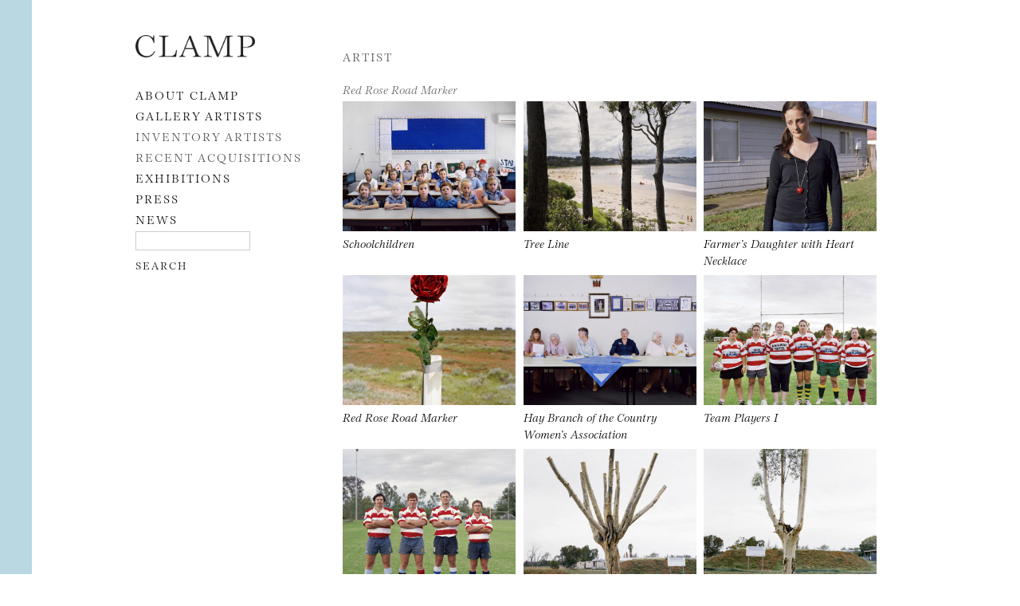

--- FILE ---
content_type: text/html; charset=UTF-8
request_url: https://clampart.com/2012/10/red-rose-road-marker/
body_size: 12069
content:
<!DOCTYPE html>
<!--[if IE 6]>
<html id="ie6" lang="en-US">
<![endif]-->
<!--[if IE 7]>
<html id="ie7" lang="en-US">
<![endif]-->
<!--[if IE 8]>
<html id="ie8" lang="en-US">
<![endif]-->
<!--[if !(IE 6) | !(IE 7) | !(IE 8)  ]><!-->
<html lang="en-US">
<!--<![endif]-->
<head>
<meta charset="UTF-8" />
<meta name="viewport" content="width=device-width, initial-scale=1.0">
<meta name="google-site-verification" content="qMBCAd8Z1aCWTlLIAUiDuX43ryd63EvThSncXasDwhc" />
<title>Red Rose Road Marker | CLAMP</title>
<meta name="description" content="Road to Broken Hill
2010
Signed and numbered, verso
Archival pigment print
40 x 30 inches
(Edition of 3)
$2200.00
30 x 24 inches
(Edition of 5)
$1800." /><link rel="profile" href="http://gmpg.org/xfn/11" />
<link rel="shortcut icon" href="https://clampart.com/wp-content/themes/clampart2011/images/favico.ico" type="image/x-icon" />
<!-- fonts.com type embed -->
<!--<link type="text/css" rel="stylesheet" href="//fast.fonts.net/cssapi/ccc67bc6-046a-401f-bc7c-d1c615bd886c.css"/>-->
<!-- <script type="text/javascript" src="//fast.fonts.net/jsapi/ccc67bc6-046a-401f-bc7c-d1c615bd886c.js"></script> -->
<link rel="stylesheet" type="text/css" media="all" href="https://clampart.com/wp-content/themes/clampart2011/style.css" />
<link rel="stylesheet" type="text/css" media="all" href="https://clampart.com/wp-content/themes/clampart2011/style-new-1731949617.css" />
<link rel="stylesheet" type="text/css" media="all" href="https://clampart.com/wp-content/themes/clampart2011/swiper.min.css" />
<link rel="pingback" href="https://clampart.com/xmlrpc.php" />
<!--[if lt IE 9]>
<script src="https://clampart.com/wp-content/themes/clampart2011/js/html5.js" type="text/javascript"></script>
<![endif]-->
<script type="text/javascript" src="https://clampart.com/wp-content/themes/clampart2011/js/jquery-3.6.0.min.js"></script>
<script type="text/javascript" src="https://clampart.com/wp-content/themes/clampart2011/js/bigflannel.layout.1659378920.js"></script>
<script type="text/javascript" src="https://clampart.com/wp-content/themes/clampart2011/js/swiper.min.js"></script>
<script type="text/javascript" language="Javascript">
	jQuery(document).ready(function() {
		layoutConstructor();
	});
</script>
<meta property="og:site_name" content="CLAMP" /><meta property="og:type" content="website" /><meta property="og:title" content="Red Rose Road Marker" /><meta property="og:description" content="Road to Broken Hill
2010
Signed and numbered, verso
Archival pigment print
40 x 30 inches
(Edition of 3)
$2200.00
30 x 24 inches
(Edition of 5)
$1800.00
20 x 16 inches
(Edition of 7)
$1200.00
Please note that prices increase as editions sell." /><meta name="description" content="Road to Broken Hill
2010
Signed and numbered, verso
Archival pigment print
40 x 30 inches
(Edition of 3)
$2200.00
30 x 24 inches
(Edition of 5)
$1800.00
20 x 16 inches
(Edition of 7)
$1200.00
Please note that prices increase as editions sell." /><meta property="og:url" content="https://clampart.com/2012/10/red-rose-road-marker/" /><meta name="twitter:title" content="Red Rose Road Marker" /><meta name="twitter:description" content="Road to Broken Hill
2010
Signed and numbered, verso
Archival pigment print
40 x 30 inches
(Edition of 3)
$2200.00
30 x 24 inches
(Edition of 5)
$1800.00
20 x 16 inches
(Edition of 7)
$1200.00
Please note that prices increase as editions sell." /><meta property="og:image" content="https://clampart.com/wp-content/uploads/2012/10/Stein-Red-Rose-Road-Marker-Road-to-Broken-Hill-440x550.jpg" /><meta property="og:image:width" content="440" /><meta property="og:image:height" content="550" /><meta name="twitter:image" content="https://clampart.com/wp-content/uploads/2012/10/Stein-Red-Rose-Road-Marker-Road-to-Broken-Hill-440x550.jpg"><meta name="twitter:card" content="summary_large_image" /><meta name="twitter:site" content="@clampart" /><meta name="twitter:creator" content="@clampart" /><!-- schema for SEO -->
<script type="application/ld+json">
{
  "@context": "https://schema.org",
  "@type": "ArtGallery",
  "name": "ClampArt",
  "url": "https://clampart.com",
  "telephone": "(646) 230-0020",
  "email": "info@clampart.com",
  "description": "ClampArt represents a wide range of emerging and mid-career artists of all media with a specialization in photography. The gallery carries a large selection of modern and contemporary paintings, prints, and photographs from the early 20th century to the present.",
  "foundingDate": "2000",
  "address": {
    "@type": "PostalAddress",
    "streetAddress": "247 W 29th St",
    "addressLocality": "New York",
    "addressRegion": "NY",
    "postalCode": "10001",
    "addressCountry": "US"
  },
  "openingHoursSpecification": [
    {
      "@type": "OpeningHoursSpecification",
      "dayOfWeek": [
        "Saturday",
        "Tuesday",
        "Wednesday",
        "Thursday",
        "Friday"
      ],
      "opens": "10:00",
      "closes": "18:00"
    }
  ]
}
</script>

<meta name='robots' content='max-image-preview:large' />
<link rel='dns-prefetch' href='//www.googletagmanager.com' />
<link rel='dns-prefetch' href='//v0.wordpress.com' />
<link rel="alternate" type="application/rss+xml" title="CLAMP &raquo; Feed" href="https://clampart.com/feed/" />
<link rel="alternate" type="application/rss+xml" title="CLAMP &raquo; Comments Feed" href="https://clampart.com/comments/feed/" />
<link rel="alternate" title="oEmbed (JSON)" type="application/json+oembed" href="https://clampart.com/wp-json/oembed/1.0/embed?url=https%3A%2F%2Fclampart.com%2F2012%2F10%2Fred-rose-road-marker%2F" />
<link rel="alternate" title="oEmbed (XML)" type="text/xml+oembed" href="https://clampart.com/wp-json/oembed/1.0/embed?url=https%3A%2F%2Fclampart.com%2F2012%2F10%2Fred-rose-road-marker%2F&#038;format=xml" />
<style id='wp-img-auto-sizes-contain-inline-css' type='text/css'>
img:is([sizes=auto i],[sizes^="auto," i]){contain-intrinsic-size:3000px 1500px}
/*# sourceURL=wp-img-auto-sizes-contain-inline-css */
</style>
<style id='wp-emoji-styles-inline-css' type='text/css'>

	img.wp-smiley, img.emoji {
		display: inline !important;
		border: none !important;
		box-shadow: none !important;
		height: 1em !important;
		width: 1em !important;
		margin: 0 0.07em !important;
		vertical-align: -0.1em !important;
		background: none !important;
		padding: 0 !important;
	}
/*# sourceURL=wp-emoji-styles-inline-css */
</style>
<style id='classic-theme-styles-inline-css' type='text/css'>
/*! This file is auto-generated */
.wp-block-button__link{color:#fff;background-color:#32373c;border-radius:9999px;box-shadow:none;text-decoration:none;padding:calc(.667em + 2px) calc(1.333em + 2px);font-size:1.125em}.wp-block-file__button{background:#32373c;color:#fff;text-decoration:none}
/*# sourceURL=/wp-includes/css/classic-themes.min.css */
</style>
<link rel='stylesheet' id='wp-pagenavi-css' href='https://clampart.com/wp-content/plugins/wp-pagenavi/pagenavi-css.css?ver=2.70' type='text/css' media='all' />

<!-- Google tag (gtag.js) snippet added by Site Kit -->
<!-- Google Analytics snippet added by Site Kit -->
<script type="text/javascript" src="https://www.googletagmanager.com/gtag/js?id=GT-MBHW9FM" id="google_gtagjs-js" async></script>
<script type="text/javascript" id="google_gtagjs-js-after">
/* <![CDATA[ */
window.dataLayer = window.dataLayer || [];function gtag(){dataLayer.push(arguments);}
gtag("set","linker",{"domains":["clampart.com"]});
gtag("js", new Date());
gtag("set", "developer_id.dZTNiMT", true);
gtag("config", "GT-MBHW9FM");
 window._googlesitekit = window._googlesitekit || {}; window._googlesitekit.throttledEvents = []; window._googlesitekit.gtagEvent = (name, data) => { var key = JSON.stringify( { name, data } ); if ( !! window._googlesitekit.throttledEvents[ key ] ) { return; } window._googlesitekit.throttledEvents[ key ] = true; setTimeout( () => { delete window._googlesitekit.throttledEvents[ key ]; }, 5 ); gtag( "event", name, { ...data, event_source: "site-kit" } ); }; 
//# sourceURL=google_gtagjs-js-after
/* ]]> */
</script>
<link rel="https://api.w.org/" href="https://clampart.com/wp-json/" /><link rel="alternate" title="JSON" type="application/json" href="https://clampart.com/wp-json/wp/v2/posts/15369" /><link rel="EditURI" type="application/rsd+xml" title="RSD" href="https://clampart.com/xmlrpc.php?rsd" />
<meta name="generator" content="WordPress 6.9" />
<link rel="canonical" href="https://clampart.com/2012/10/red-rose-road-marker/" />
<link rel='shortlink' href='https://clampart.com/?p=15369' />
<meta name="generator" content="Site Kit by Google 1.170.0" /><link rel="icon" href="https://clampart.com/wp-content/uploads/2022/08/favicon.png" sizes="32x32" />
<link rel="icon" href="https://clampart.com/wp-content/uploads/2022/08/favicon.png" sizes="192x192" />
<link rel="apple-touch-icon" href="https://clampart.com/wp-content/uploads/2022/08/favicon.png" />
<meta name="msapplication-TileImage" content="https://clampart.com/wp-content/uploads/2022/08/favicon.png" />
		<style type="text/css" id="wp-custom-css">
			.swiper-container {
	width: 100% !important;
}		</style>
		<style id='global-styles-inline-css' type='text/css'>
:root{--wp--preset--aspect-ratio--square: 1;--wp--preset--aspect-ratio--4-3: 4/3;--wp--preset--aspect-ratio--3-4: 3/4;--wp--preset--aspect-ratio--3-2: 3/2;--wp--preset--aspect-ratio--2-3: 2/3;--wp--preset--aspect-ratio--16-9: 16/9;--wp--preset--aspect-ratio--9-16: 9/16;--wp--preset--color--black: #000000;--wp--preset--color--cyan-bluish-gray: #abb8c3;--wp--preset--color--white: #ffffff;--wp--preset--color--pale-pink: #f78da7;--wp--preset--color--vivid-red: #cf2e2e;--wp--preset--color--luminous-vivid-orange: #ff6900;--wp--preset--color--luminous-vivid-amber: #fcb900;--wp--preset--color--light-green-cyan: #7bdcb5;--wp--preset--color--vivid-green-cyan: #00d084;--wp--preset--color--pale-cyan-blue: #8ed1fc;--wp--preset--color--vivid-cyan-blue: #0693e3;--wp--preset--color--vivid-purple: #9b51e0;--wp--preset--gradient--vivid-cyan-blue-to-vivid-purple: linear-gradient(135deg,rgb(6,147,227) 0%,rgb(155,81,224) 100%);--wp--preset--gradient--light-green-cyan-to-vivid-green-cyan: linear-gradient(135deg,rgb(122,220,180) 0%,rgb(0,208,130) 100%);--wp--preset--gradient--luminous-vivid-amber-to-luminous-vivid-orange: linear-gradient(135deg,rgb(252,185,0) 0%,rgb(255,105,0) 100%);--wp--preset--gradient--luminous-vivid-orange-to-vivid-red: linear-gradient(135deg,rgb(255,105,0) 0%,rgb(207,46,46) 100%);--wp--preset--gradient--very-light-gray-to-cyan-bluish-gray: linear-gradient(135deg,rgb(238,238,238) 0%,rgb(169,184,195) 100%);--wp--preset--gradient--cool-to-warm-spectrum: linear-gradient(135deg,rgb(74,234,220) 0%,rgb(151,120,209) 20%,rgb(207,42,186) 40%,rgb(238,44,130) 60%,rgb(251,105,98) 80%,rgb(254,248,76) 100%);--wp--preset--gradient--blush-light-purple: linear-gradient(135deg,rgb(255,206,236) 0%,rgb(152,150,240) 100%);--wp--preset--gradient--blush-bordeaux: linear-gradient(135deg,rgb(254,205,165) 0%,rgb(254,45,45) 50%,rgb(107,0,62) 100%);--wp--preset--gradient--luminous-dusk: linear-gradient(135deg,rgb(255,203,112) 0%,rgb(199,81,192) 50%,rgb(65,88,208) 100%);--wp--preset--gradient--pale-ocean: linear-gradient(135deg,rgb(255,245,203) 0%,rgb(182,227,212) 50%,rgb(51,167,181) 100%);--wp--preset--gradient--electric-grass: linear-gradient(135deg,rgb(202,248,128) 0%,rgb(113,206,126) 100%);--wp--preset--gradient--midnight: linear-gradient(135deg,rgb(2,3,129) 0%,rgb(40,116,252) 100%);--wp--preset--font-size--small: 13px;--wp--preset--font-size--medium: 20px;--wp--preset--font-size--large: 36px;--wp--preset--font-size--x-large: 42px;--wp--preset--spacing--20: 0.44rem;--wp--preset--spacing--30: 0.67rem;--wp--preset--spacing--40: 1rem;--wp--preset--spacing--50: 1.5rem;--wp--preset--spacing--60: 2.25rem;--wp--preset--spacing--70: 3.38rem;--wp--preset--spacing--80: 5.06rem;--wp--preset--shadow--natural: 6px 6px 9px rgba(0, 0, 0, 0.2);--wp--preset--shadow--deep: 12px 12px 50px rgba(0, 0, 0, 0.4);--wp--preset--shadow--sharp: 6px 6px 0px rgba(0, 0, 0, 0.2);--wp--preset--shadow--outlined: 6px 6px 0px -3px rgb(255, 255, 255), 6px 6px rgb(0, 0, 0);--wp--preset--shadow--crisp: 6px 6px 0px rgb(0, 0, 0);}:where(.is-layout-flex){gap: 0.5em;}:where(.is-layout-grid){gap: 0.5em;}body .is-layout-flex{display: flex;}.is-layout-flex{flex-wrap: wrap;align-items: center;}.is-layout-flex > :is(*, div){margin: 0;}body .is-layout-grid{display: grid;}.is-layout-grid > :is(*, div){margin: 0;}:where(.wp-block-columns.is-layout-flex){gap: 2em;}:where(.wp-block-columns.is-layout-grid){gap: 2em;}:where(.wp-block-post-template.is-layout-flex){gap: 1.25em;}:where(.wp-block-post-template.is-layout-grid){gap: 1.25em;}.has-black-color{color: var(--wp--preset--color--black) !important;}.has-cyan-bluish-gray-color{color: var(--wp--preset--color--cyan-bluish-gray) !important;}.has-white-color{color: var(--wp--preset--color--white) !important;}.has-pale-pink-color{color: var(--wp--preset--color--pale-pink) !important;}.has-vivid-red-color{color: var(--wp--preset--color--vivid-red) !important;}.has-luminous-vivid-orange-color{color: var(--wp--preset--color--luminous-vivid-orange) !important;}.has-luminous-vivid-amber-color{color: var(--wp--preset--color--luminous-vivid-amber) !important;}.has-light-green-cyan-color{color: var(--wp--preset--color--light-green-cyan) !important;}.has-vivid-green-cyan-color{color: var(--wp--preset--color--vivid-green-cyan) !important;}.has-pale-cyan-blue-color{color: var(--wp--preset--color--pale-cyan-blue) !important;}.has-vivid-cyan-blue-color{color: var(--wp--preset--color--vivid-cyan-blue) !important;}.has-vivid-purple-color{color: var(--wp--preset--color--vivid-purple) !important;}.has-black-background-color{background-color: var(--wp--preset--color--black) !important;}.has-cyan-bluish-gray-background-color{background-color: var(--wp--preset--color--cyan-bluish-gray) !important;}.has-white-background-color{background-color: var(--wp--preset--color--white) !important;}.has-pale-pink-background-color{background-color: var(--wp--preset--color--pale-pink) !important;}.has-vivid-red-background-color{background-color: var(--wp--preset--color--vivid-red) !important;}.has-luminous-vivid-orange-background-color{background-color: var(--wp--preset--color--luminous-vivid-orange) !important;}.has-luminous-vivid-amber-background-color{background-color: var(--wp--preset--color--luminous-vivid-amber) !important;}.has-light-green-cyan-background-color{background-color: var(--wp--preset--color--light-green-cyan) !important;}.has-vivid-green-cyan-background-color{background-color: var(--wp--preset--color--vivid-green-cyan) !important;}.has-pale-cyan-blue-background-color{background-color: var(--wp--preset--color--pale-cyan-blue) !important;}.has-vivid-cyan-blue-background-color{background-color: var(--wp--preset--color--vivid-cyan-blue) !important;}.has-vivid-purple-background-color{background-color: var(--wp--preset--color--vivid-purple) !important;}.has-black-border-color{border-color: var(--wp--preset--color--black) !important;}.has-cyan-bluish-gray-border-color{border-color: var(--wp--preset--color--cyan-bluish-gray) !important;}.has-white-border-color{border-color: var(--wp--preset--color--white) !important;}.has-pale-pink-border-color{border-color: var(--wp--preset--color--pale-pink) !important;}.has-vivid-red-border-color{border-color: var(--wp--preset--color--vivid-red) !important;}.has-luminous-vivid-orange-border-color{border-color: var(--wp--preset--color--luminous-vivid-orange) !important;}.has-luminous-vivid-amber-border-color{border-color: var(--wp--preset--color--luminous-vivid-amber) !important;}.has-light-green-cyan-border-color{border-color: var(--wp--preset--color--light-green-cyan) !important;}.has-vivid-green-cyan-border-color{border-color: var(--wp--preset--color--vivid-green-cyan) !important;}.has-pale-cyan-blue-border-color{border-color: var(--wp--preset--color--pale-cyan-blue) !important;}.has-vivid-cyan-blue-border-color{border-color: var(--wp--preset--color--vivid-cyan-blue) !important;}.has-vivid-purple-border-color{border-color: var(--wp--preset--color--vivid-purple) !important;}.has-vivid-cyan-blue-to-vivid-purple-gradient-background{background: var(--wp--preset--gradient--vivid-cyan-blue-to-vivid-purple) !important;}.has-light-green-cyan-to-vivid-green-cyan-gradient-background{background: var(--wp--preset--gradient--light-green-cyan-to-vivid-green-cyan) !important;}.has-luminous-vivid-amber-to-luminous-vivid-orange-gradient-background{background: var(--wp--preset--gradient--luminous-vivid-amber-to-luminous-vivid-orange) !important;}.has-luminous-vivid-orange-to-vivid-red-gradient-background{background: var(--wp--preset--gradient--luminous-vivid-orange-to-vivid-red) !important;}.has-very-light-gray-to-cyan-bluish-gray-gradient-background{background: var(--wp--preset--gradient--very-light-gray-to-cyan-bluish-gray) !important;}.has-cool-to-warm-spectrum-gradient-background{background: var(--wp--preset--gradient--cool-to-warm-spectrum) !important;}.has-blush-light-purple-gradient-background{background: var(--wp--preset--gradient--blush-light-purple) !important;}.has-blush-bordeaux-gradient-background{background: var(--wp--preset--gradient--blush-bordeaux) !important;}.has-luminous-dusk-gradient-background{background: var(--wp--preset--gradient--luminous-dusk) !important;}.has-pale-ocean-gradient-background{background: var(--wp--preset--gradient--pale-ocean) !important;}.has-electric-grass-gradient-background{background: var(--wp--preset--gradient--electric-grass) !important;}.has-midnight-gradient-background{background: var(--wp--preset--gradient--midnight) !important;}.has-small-font-size{font-size: var(--wp--preset--font-size--small) !important;}.has-medium-font-size{font-size: var(--wp--preset--font-size--medium) !important;}.has-large-font-size{font-size: var(--wp--preset--font-size--large) !important;}.has-x-large-font-size{font-size: var(--wp--preset--font-size--x-large) !important;}
/*# sourceURL=global-styles-inline-css */
</style>
</head>

<body class="wp-singular post-template-default single single-post postid-15369 single-format-standard wp-theme-clampart2011">

<div id="left-line"></div>
<!--- <div id="right-line"></div> -->

<div id="page" class="hfeed">

	<a class="skip-link screen-reader-text" href="#content">Skip to content</a>

	<div id="main">

	<div id="secondary" class="widget-area">

		<header id="branding">
			<div id="nav-icon">
				<img alt="navigation" src="https://clampart.com/wp-content/themes/clampart2011/images/bars.svg" width="1536" height="1280" />
			</div>
							<hgroup>
					<a href="https://clampart.com/" title="CLAMP" rel="home"><img id="logo-image-header" src="https://clampart.com/wp-content/themes/clampart2011/images/Clamp_Logo_Black-2022-800.png" alt="ClampArt" width="800" height="150" /></a>
				</hgroup>
						<nav id="access" aria-label="Main Navigation">
				<div class="menu-main-menu-01-container"><ul id="menu-main-menu-01" class="menu"><li id="menu-item-88" class="menu-item menu-item-type-post_type menu-item-object-page menu-item-88"><a href="https://clampart.com/about/">About CLAMP</a></li>
<li id="menu-item-57326" class="menu-item menu-item-type-taxonomy menu-item-object-category menu-item-57326"><a href="https://clampart.com/category/type/artists/gallery-artist/">Gallery Artists</a></li>
<li id="menu-item-57327" class="menu-item menu-item-type-taxonomy menu-item-object-category current-post-ancestor current-menu-parent current-post-parent menu-item-57327"><a href="https://clampart.com/category/type/artists/artist-in-inventory/">Inventory Artists</a></li>
<li id="menu-item-98545" class="menu-item menu-item-type-taxonomy menu-item-object-category current-post-ancestor current-menu-parent current-post-parent menu-item-98545"><a href="https://clampart.com/category/type/artwork/inventory/">RECENT ACQUISITIONS</a></li>
<li id="menu-item-344" class="menu-item menu-item-type-taxonomy menu-item-object-category menu-item-344"><a href="https://clampart.com/category/type/exhibitions/">EXHIBITIONS</a></li>
<li id="menu-item-346" class="menu-item menu-item-type-taxonomy menu-item-object-category menu-item-346"><a href="https://clampart.com/category/type/press/">PRESS</a></li>
<li id="menu-item-345" class="menu-item menu-item-type-taxonomy menu-item-object-category menu-item-345"><a href="https://clampart.com/category/type/blog/">NEWS</a></li>
</ul></div>				<aside id="text-2" class="widget widget_text">			<div class="textwidget"><form role="search" method="get" id="searchform" action="https://clampart.com" >
<div>
<label for="s">
        <span class="screen-reader-text">Search</span>
</label>
<input type="text" value="" name="s" id="s" /><br />
<input type="submit" id="searchsubmit" value="Search" />
</div>
</form>
</div>
		</aside>			</nav><!-- #access -->
		</header><!-- #branding -->

		
	</div><!-- #secondary .widget-area -->

    <script type="text/javascript" language="Javascript">
      jQuery(document).ready(function() {
        //console.log ('document ready');
        // set up swiper
        var imageSwiper;
        var hash = window.location.hash;
        var hashNumber;
        var swiperPosition;
        var popstateStatus = false;
        //console.log ('current hash ' + hash);
        setUpSwiper();
        if (hash == '#thumbnails') {
          //console.log ('url already #thumbnails');
        } else if (hash.substr(1).length > 0) {
          //console.log ('url a point in slideshow');
          jQuery('.thumbnail-container').css('display','none');
          jQuery('.swiper-container, .back-to-thumbnails').css('display','block');
          imageSwiper.update();
          imageSwiper.slideTo(Number(hash.substr(1)));
          history.pushState(null, null, '#' + Number(hash.substr(1)));
        } else {
          //console.log ('url nothing adding #thumbnails');
          history.replaceState(null, null, '#thumbnails');
        }
        function setUpSwiper () {
          imageSwiper = new Swiper('.swiper-container', {
            spaceBetween: 50,
            initialSlide: 0,
            pagination: {
              el: '.swiper-pagination',
              type: 'fraction',
            },
            navigation: {
              nextEl: '.swiper-button-next',
              prevEl: '.swiper-button-prev',
            }
          });
          imageSwiper.on('slideChange', function () {
            //console.log('slide changed');
            if (popstateStatus) {
              popstateStatus = false;
            } else {
              history.pushState(null, null, '#' + imageSwiper.activeIndex);
            }
          });
        }
        // add a back forward button detector
        window.addEventListener('popstate', function(e) {
          //console.log ('popstate event');
          // read current URL hash fragment
          hash = window.location.hash;
          //console.log('hash ' + hash);
          hashNumber = hash.substr(1);
          //console.log('hashNumber ' + hashNumber);
          // test for #thumbnails
          if (hash == '#thumbnails' ) {
            jQuery('.swiper-container, .back-to-thumbnails').css('display','none');
            jQuery('.thumbnail-container').css('display','block');
          } else {
            //console.log ('back or forward clicked');
            // set the popstate status variable for the onslidechange function
            popstateStatus = true;
            if (jQuery('.swiper-container').css('display') == 'none') {
              jQuery('.thumbnail-container').css('display','none');
              jQuery('.swiper-container, .back-to-thumbnails').css('display','block');
              imageSwiper.update();
              imageSwiper.slideTo(hashNumber);
            } else {
              imageSwiper.slideTo(hashNumber);
            }
          }
        });
        // set up thumbs to show swiper
        jQuery('.thumbnail-container a').click(function() {
          //console.log ('thumbnail clicked');
          jQuery('.thumbnail-container').css('display','none');
          jQuery('.swiper-container, .back-to-thumbnails').css('display','block');
          var swiperPosition = jQuery('.thumbnail-container a').index(this);
          //console.log ('swiperPosition ', swiperPosition);
          imageSwiper.update();
          imageSwiper.slideTo(swiperPosition);
          history.replaceState(null, null, '#' + swiperPosition);
          window.scrollTo(0,0);
          event.preventDefault();
        });
        jQuery('.back-to-thumbnails a').click(function() {
          //console.log ('back to thumbnails clicked');
          jQuery('.swiper-container, .back-to-thumbnails').css('display','none');
          jQuery('.thumbnail-container').css('display','block');
          history.pushState(null, null, '#thumbnails');
          event.preventDefault();
        });
      });
    </script>

		<div id="primary">
			<div id="content" role="main">

			<h2 class="title-caps">ARTIST</h2>

			
				<article id="post-15369" class="post-15369 post type-post status-publish format-standard has-post-thumbnail hentry category-amy-stein-and-stacy-arezou-mehrfar category-artist-in-inventory category-gallery category-inventory category-tall-poppy-syndrome-exhibition-title">

					<header class="page-header">
						<h1 class="entry-title">Red Rose Road Marker</h1>
					</header><!-- .entry-header -->

					
          
                                                      <div class="thumbnail-container">
                  <ul>
                                                                <li>
                        <a href="https://clampart.com/2013/01/schoolchildren-4/schoolkids_final-final/">
                          <img width="640" height="480" src="https://clampart.com/wp-content/uploads/2013/01/Schoolkids_FINAL-FINAL-640x480.jpg" class="attachment-cropped size-cropped wp-post-image" alt="This is a color photograph of young children facing the camera at desks in a classroom." title="Click for sizes / editions / prices." decoding="async" loading="lazy" />                          <div class="entry-title">Schoolchildren</div>
                        </a>
                      </li>
                                                                <li>
                        <a href="https://clampart.com/2012/10/tree-line/image_17-001/">
                          <img width="640" height="480" src="https://clampart.com/wp-content/uploads/2012/10/Stein-Tree-Line-Mollymook-640x480.jpg" class="attachment-cropped size-cropped wp-post-image" alt="Amy Stein, Tree Line, Mollymook" title="Click for sizes / editions / prices." decoding="async" loading="lazy" />                          <div class="entry-title">Tree Line</div>
                        </a>
                      </li>
                                                                <li>
                        <a href="https://clampart.com/2012/10/farmers-daughter-with-heart-necklace/stein-farmers-daughter-with-heart-necklace/">
                          <img width="640" height="480" src="https://clampart.com/wp-content/uploads/2012/10/Stein-Farmers-Daughter-with-Heart-Necklace-640x480.jpg" class="attachment-cropped size-cropped wp-post-image" alt="Amy Stein, Farmer&#039;s Daughter with Heart Necklace" title="Click for sizes / editions / prices." decoding="async" loading="lazy" />                          <div class="entry-title">Farmer&#8217;s Daughter with Heart Necklace</div>
                        </a>
                      </li>
                                                                <li>
                        <a href="https://clampart.com/2012/10/red-rose-road-marker/stein-red-rose-road-marker-road-to-broken-hill/">
                          <img width="640" height="480" src="https://clampart.com/wp-content/uploads/2012/10/Stein-Red-Rose-Road-Marker-Road-to-Broken-Hill-640x480.jpg" class="attachment-cropped size-cropped wp-post-image" alt="Amy Stein, Red Rose Road Marker, Road to Broken Hill" title="Click for sizes / editions / prices." decoding="async" loading="lazy" />                          <div class="entry-title">Red Rose Road Marker</div>
                        </a>
                      </li>
                                                                <li>
                        <a href="https://clampart.com/2012/10/hay-branch-of-the-country-womens-association/stein-hay-branch-of-the-country-womens-association-hay/">
                          <img width="640" height="480" src="https://clampart.com/wp-content/uploads/2012/10/Stein-Hay-Branch-of-the-COuntry-Womens-Association-Hay-640x480.jpg" class="attachment-cropped size-cropped wp-post-image" alt="Amy Stein, Hay Branch of the COuntry Women&#039;s Association, Hay" title="Click for sizes / editions / prices." decoding="async" loading="lazy" />                          <div class="entry-title">Hay Branch of the Country Women&#8217;s Association</div>
                        </a>
                      </li>
                                                                <li>
                        <a href="https://clampart.com/2012/10/team-players-i/stein-team-players-i-crowa-rugby-club-crowa/">
                          <img width="640" height="480" src="https://clampart.com/wp-content/uploads/2012/10/Stein-Team-Players-I-Crowa-Rugby-Club-Crowa-640x480.jpg" class="attachment-cropped size-cropped wp-post-image" alt="Amy Stein, Team Players I, Crowa Rugby Club, Crowa" title="Click for sizes / editions / prices." decoding="async" loading="lazy" />                          <div class="entry-title">Team Players I</div>
                        </a>
                      </li>
                                                                <li>
                        <a href="https://clampart.com/2012/10/team-players-ii/stein-team-players-ii-crowa-rugby-club-crowa/">
                          <img width="640" height="480" src="https://clampart.com/wp-content/uploads/2012/10/Stein-Team-Players-II-Crowa-Rugby-Club-Crowa-640x480.jpg" class="attachment-cropped size-cropped wp-post-image" alt="Amy Stein, Team Players II, Crowa Rugby Club, Crowa" title="Click for sizes / editions / prices." decoding="async" loading="lazy" />                          <div class="entry-title">Team Players II</div>
                        </a>
                      </li>
                                                                <li>
                        <a href="https://clampart.com/2012/10/cut-down-tree-i/stein-cut-down-tree-i-balranald/">
                          <img width="640" height="480" src="https://clampart.com/wp-content/uploads/2012/10/Stein-Cut-Down-Tree-I-Balranald-640x480.jpg" class="attachment-cropped size-cropped wp-post-image" alt="Amy Stein, Cut Down Tree I, Balranald" title="Click for sizes / editions / prices." decoding="async" loading="lazy" />                          <div class="entry-title">Cut Down Tree I</div>
                        </a>
                      </li>
                                                                <li>
                        <a href="https://clampart.com/2012/10/cut-down-tree-ii/stein-cut-down-tree-ii-balranald/">
                          <img width="640" height="480" src="https://clampart.com/wp-content/uploads/2012/10/Stein-Cut-Down-Tree-II-Balranald-640x480.jpg" class="attachment-cropped size-cropped wp-post-image" alt="Amy Stein, Cut Down Tree II, Balranald" title="Click for sizes / editions / prices." decoding="async" loading="lazy" />                          <div class="entry-title">Cut Down Tree II</div>
                        </a>
                      </li>
                                                                <li>
                        <a href="https://clampart.com/2012/10/cut-down-tree-iii/stein-cut-down-tree-iii/">
                          <img width="640" height="480" src="https://clampart.com/wp-content/uploads/2012/10/Stein-Cut-Down-Tree-III-640x480.jpg" class="attachment-cropped size-cropped wp-post-image" alt="Amy Stein, Cut Down Tree III" title="Click for sizes / editions / prices." decoding="async" loading="lazy" />                          <div class="entry-title">Cut Down Tree III</div>
                        </a>
                      </li>
                                                                <li>
                        <a href="https://clampart.com/2012/10/cut-down-tree-iv/stein-cut-down-tree-iv-balranald/">
                          <img width="640" height="480" src="https://clampart.com/wp-content/uploads/2012/10/Stein-Cut-Down-Tree-IV-Balranald-640x480.jpg" class="attachment-cropped size-cropped wp-post-image" alt="Amy Stein, Cut Down Tree IV, Balranald" title="Click for sizes / editions / prices." decoding="async" loading="lazy" />                          <div class="entry-title">Cut Down Tree IV</div>
                        </a>
                      </li>
                                                                <li>
                        <a href="https://clampart.com/2012/10/young-surfer-i/stein-young-surfer-i-ulladulla/">
                          <img width="640" height="480" src="https://clampart.com/wp-content/uploads/2012/10/Stein-Young-Surfer-I-Ulladulla-640x480.jpg" class="attachment-cropped size-cropped wp-post-image" alt="Amy Stein, Young Surfer I, Ulladulla" title="Click for sizes / editions / prices." decoding="async" loading="lazy" />                          <div class="entry-title">Young Surfer I</div>
                        </a>
                      </li>
                                                                <li>
                        <a href="https://clampart.com/2012/10/young-surfer-ii/stein-young-surfer-ii-ulladulla/">
                          <img width="640" height="480" src="https://clampart.com/wp-content/uploads/2012/10/Stein-Young-Surfer-II-Ulladulla-640x480.jpg" class="attachment-cropped size-cropped wp-post-image" alt="Amy Stein, Young Surfer II, Ulladulla" title="Click for sizes / editions / prices." decoding="async" loading="lazy" />                          <div class="entry-title">Young Surfer II</div>
                        </a>
                      </li>
                                                                <li>
                        <a href="https://clampart.com/2012/10/queue-up/stein-queue-up-mollymook/">
                          <img width="640" height="480" src="https://clampart.com/wp-content/uploads/2012/10/Stein-Queue-Up-Mollymook-640x480.jpg" class="attachment-cropped size-cropped wp-post-image" alt="Amy Stein, Queue Up, Mollymook" title="Click for sizes / editions / prices." decoding="async" loading="lazy" />                          <div class="entry-title">Queue Up</div>
                        </a>
                      </li>
                                                                <li>
                        <a href="https://clampart.com/2012/10/mates-iv/stein-mates-iv-ulladulla/">
                          <img width="640" height="480" src="https://clampart.com/wp-content/uploads/2012/10/Stein-Mates-IV-Ulladulla-640x480.jpg" class="attachment-cropped size-cropped wp-post-image" alt="Amy Stein, Mates IV, Ulladulla" title="Click for sizes / editions / prices." decoding="async" loading="lazy" />                          <div class="entry-title">Mates IV</div>
                        </a>
                      </li>
                                                                <li>
                        <a href="https://clampart.com/2012/10/mates-iii/stein-mates-iii-broken-hill/">
                          <img width="640" height="480" src="https://clampart.com/wp-content/uploads/2012/10/Stein-Mates-III-Broken-Hill-640x480.jpg" class="attachment-cropped size-cropped wp-post-image" alt="Amy Stein, Mates III, Broken Hill" title="Click for sizes / editions / prices." decoding="async" loading="lazy" />                          <div class="entry-title">Mates III</div>
                        </a>
                      </li>
                                                                <li>
                        <a href="https://clampart.com/2012/10/stands-out-like-dogs-balls/stein-stands-out-like-dogs-balls/">
                          <img width="640" height="480" src="https://clampart.com/wp-content/uploads/2012/11/Stein-Stands-Out-Like-Dogs-Balls-640x480.jpg" class="attachment-cropped size-cropped wp-post-image" alt="Amy Stein, Stands Out Like Dog&#039;s Balls" title="Click for sizes / editions / prices." decoding="async" loading="lazy" />                          <div class="entry-title">Stands Out Like Dog&#8217;s Balls</div>
                        </a>
                      </li>
                                                                <li>
                        <a href="https://clampart.com/2012/10/miner-i/stein-miner-i-peak-gold-mines-cobar/">
                          <img width="640" height="480" src="https://clampart.com/wp-content/uploads/2012/10/Stein-Miner-I-Peak-Gold-Mines-Cobar-640x480.jpg" class="attachment-cropped size-cropped wp-post-image" alt="Amy Stein, Miner I, Peak Gold Mines, Cobar" title="Click for sizes / editions / prices." decoding="async" loading="lazy" />                          <div class="entry-title">Miner I</div>
                        </a>
                      </li>
                                                                <li>
                        <a href="https://clampart.com/2012/10/miner-ii/stein-miner-ii-peak-gold-mines-cobar/">
                          <img width="640" height="480" src="https://clampart.com/wp-content/uploads/2012/10/Stein-Miner-II-Peak-Gold-Mines-Cobar-640x480.jpg" class="attachment-cropped size-cropped wp-post-image" alt="Amy Stein, Miner II, Peak Gold Mines, Cobar" title="Click for sizes / editions / prices." decoding="async" loading="lazy" />                          <div class="entry-title">Miner II</div>
                        </a>
                      </li>
                                                                <li>
                        <a href="https://clampart.com/2012/10/miner-iii/stein-miner-iii-peak-gold-mines-cobar/">
                          <img width="640" height="480" src="https://clampart.com/wp-content/uploads/2012/10/Stein-Miner-III-Peak-Gold-Mines-Cobar-640x480.jpg" class="attachment-cropped size-cropped wp-post-image" alt="Amy Stein, Miner III, Peak Gold Mines, Cobar" title="Click for sizes / editions / prices." decoding="async" loading="lazy" />                          <div class="entry-title">Miner III</div>
                        </a>
                      </li>
                                                                <li>
                        <a href="https://clampart.com/2012/10/miner-iv/stein-miner-iv-peak-gold-mines-cobar/">
                          <img width="640" height="480" src="https://clampart.com/wp-content/uploads/2012/10/Stein-Miner-IV-Peak-Gold-Mines-Cobar-640x480.jpg" class="attachment-cropped size-cropped wp-post-image" alt="Amy Stein, Miner IV, Peak Gold Mines, Cobar" title="Click for sizes / editions / prices." decoding="async" loading="lazy" />                          <div class="entry-title">Miner IV</div>
                        </a>
                      </li>
                                                                <li>
                        <a href="https://clampart.com/2012/10/two-tall-trees/stein-two-tall-trees-mollymook-3/">
                          <img width="640" height="480" src="https://clampart.com/wp-content/uploads/2012/10/Stein-Two-Tall-Trees-Mollymook2-640x480.jpg" class="attachment-cropped size-cropped wp-post-image" alt="Amy Stein, Two Tall Trees, Mollymook" title="Click for sizes / editions / prices." decoding="async" loading="lazy" />                          <div class="entry-title">Two Tall Trees</div>
                        </a>
                      </li>
                                                                <li>
                        <a href="https://clampart.com/2012/10/stump-ii/stein-stump-ii-road-to-broken-hill/">
                          <img width="640" height="480" src="https://clampart.com/wp-content/uploads/2012/10/Stein-Stump-II-Road-to-Broken-Hill-640x480.jpg" class="attachment-cropped size-cropped wp-post-image" alt="Amy Stein, Stump II, Road to Broken Hill" title="Click for sizes / editions / prices." decoding="async" loading="lazy" />                          <div class="entry-title">Stump II</div>
                        </a>
                      </li>
                                                                <li>
                        <a href="https://clampart.com/2012/10/jacinta/stein-jacinta-cobar/">
                          <img width="640" height="480" src="https://clampart.com/wp-content/uploads/2012/10/Stein-Jacinta-Cobar-640x480.jpg" class="attachment-cropped size-cropped wp-post-image" alt="Amy Stein, Jacinta, Cobar" title="Click for sizes / editions / prices." decoding="async" loading="lazy" />                          <div class="entry-title">Jacinta</div>
                        </a>
                      </li>
                                                                <li>
                        <a href="https://clampart.com/2012/10/plants/stein-plants-mollymook/">
                          <img width="640" height="480" src="https://clampart.com/wp-content/uploads/2012/10/Stein-Plants-Mollymook-640x480.jpg" class="attachment-cropped size-cropped wp-post-image" alt="Amy Stein, Plants, Mollymook" title="Click for sizes / editions / prices." decoding="async" loading="lazy" />                          <div class="entry-title">Plants</div>
                        </a>
                      </li>
                                                                <li>
                        <a href="https://clampart.com/2012/10/the-great-australian-salute/stein-the-great-austrailian-salute-broken-hill/">
                          <img width="640" height="480" src="https://clampart.com/wp-content/uploads/2012/10/Stein-The-Great-Austrailian-Salute-Broken-Hill-640x480.jpg" class="attachment-cropped size-cropped wp-post-image" alt="Amy Stein, The Great Austrailian Salute, Broken Hill" title="Click for sizes / editions / prices." decoding="async" loading="lazy" />                          <div class="entry-title">The Great Australian Salute</div>
                        </a>
                      </li>
                                                                <li>
                        <a href="https://clampart.com/2012/10/lillian/stein-lillian-broken-hill/">
                          <img width="640" height="480" src="https://clampart.com/wp-content/uploads/2012/10/Stein-Lillian-Broken-Hill-640x480.jpg" class="attachment-cropped size-cropped wp-post-image" alt="Amy Stein, Lillian, Broken Hill" title="Click for sizes / editions / prices." decoding="async" loading="lazy" />                          <div class="entry-title">Lillian</div>
                        </a>
                      </li>
                                                                <li>
                        <a href="https://clampart.com/2012/09/on-your-pat-malone/stein-on-your-pat-malone-broken-hill/">
                          <img width="640" height="480" src="https://clampart.com/wp-content/uploads/2012/11/Stein-On-Your-Pat-Malone-Broken-Hill-640x480.jpg" class="attachment-cropped size-cropped wp-post-image" alt="A color photograph of an adolescent male with long hair wearing board shorts and a black tea in a tree covered setting by a road." title="Click for sizes / editions / prices." decoding="async" loading="lazy" />                          <div class="entry-title">On Your Pat Malone</div>
                        </a>
                      </li>
                                                                <li>
                        <a href="https://clampart.com/2012/09/man-with-tools/stein-man-with-tools-broken-hill/">
                          <img width="640" height="480" src="https://clampart.com/wp-content/uploads/2012/11/Stein-Man-with-Tools-Broken-Hill-640x480.jpg" class="attachment-cropped size-cropped wp-post-image" alt="A photograph of a man holding two cleaning devices outside with palm trees behind him." title="Click for sizes / editions / prices." decoding="async" loading="lazy" />                          <div class="entry-title">Man with Tools</div>
                        </a>
                      </li>
                                                                <li>
                        <a href="https://clampart.com/2012/09/woman-by-wall/stein-woman-by-wall-bathurst/">
                          <img width="640" height="480" src="https://clampart.com/wp-content/uploads/2012/11/Stein-Woman-by-Wall-Bathurst-640x480.jpg" class="attachment-cropped size-cropped wp-post-image" alt="A fat woman in a blue shirt stands next to two blue walls." title="Click for sizes / editions / prices." decoding="async" loading="lazy" />                          <div class="entry-title">Woman by Wall</div>
                        </a>
                      </li>
                                                                <li>
                        <a href="https://clampart.com/2012/08/rellies/astein_rellies/">
                          <img width="640" height="480" src="https://clampart.com/wp-content/uploads/2013/01/AStein_Rellies-640x480.jpg" class="attachment-cropped size-cropped wp-post-image" alt="Amy Stein and Stacy Arezou Mehrfar, Rellies" title="Click for sizes / editions / prices." decoding="async" loading="lazy" />                          <div class="entry-title">Rellies</div>
                        </a>
                      </li>
                                                                <li>
                        <a href="https://clampart.com/2012/08/woman-with-water-bottle/astein_woman-with-water-bot/">
                          <img width="640" height="480" src="https://clampart.com/wp-content/uploads/2013/01/AStein_Woman-with-Water-Bot-640x480.jpg" class="attachment-cropped size-cropped wp-post-image" alt="Amy Stein and Stacy Arezou Mehrfar, Woman with Water Bottle" title="Click for sizes / editions / prices." decoding="async" loading="lazy" />                          <div class="entry-title">Woman with Water Bottle</div>
                        </a>
                      </li>
                                                                <li>
                        <a href="https://clampart.com/2012/08/david-at-the-salesyards/astein_david-at-the-salesya/">
                          <img width="640" height="480" src="https://clampart.com/wp-content/uploads/2013/01/AStein_David-at-the-Salesya-640x480.jpg" class="attachment-cropped size-cropped wp-post-image" alt="Amy Stein and Stacy Arezou Mehrfar, David at the Salesyard" title="Click for sizes / editions / prices." decoding="async" loading="lazy" />                          <div class="entry-title">David at the Salesyards</div>
                        </a>
                      </li>
                                      </ul>
                </div>
                          
                                                    <div class="swiper-container">
                <ul class="swiper-wrapper">
                                                                                  <li class="swiper-slide" data-hash="0">
                        <a href="https://clampart.com/2013/01/schoolchildren-4/schoolkids_final-final/">
                          <img width="680" height="543" src="https://clampart.com/wp-content/uploads/2013/01/Schoolkids_FINAL-FINAL-680x543.jpg" class="attachment-medium size-medium wp-post-image" alt="This is a color photograph of young children facing the camera at desks in a classroom." title="Click for sizes / editions / prices." decoding="async" loading="lazy" srcset="https://clampart.com/wp-content/uploads/2013/01/Schoolkids_FINAL-FINAL-680x543.jpg 680w, https://clampart.com/wp-content/uploads/2013/01/Schoolkids_FINAL-FINAL-125x100.jpg 125w, https://clampart.com/wp-content/uploads/2013/01/Schoolkids_FINAL-FINAL-768x614.jpg 768w, https://clampart.com/wp-content/uploads/2013/01/Schoolkids_FINAL-FINAL.jpg 980w" sizes="auto, (max-width: 680px) 100vw, 680px" />                          <div class="entry-title">Schoolchildren <span class="info-button">&#x24D8;</span></div>
                        </a>
                      </li>
                                                                                                          <li class="swiper-slide" data-hash="1">
                        <a href="https://clampart.com/2012/10/tree-line/image_17-001/">
                          <img width="680" height="544" src="https://clampart.com/wp-content/uploads/2012/10/Stein-Tree-Line-Mollymook-680x544.jpg" class="attachment-medium size-medium wp-post-image" alt="Amy Stein, Tree Line, Mollymook" title="Click for sizes / editions / prices." decoding="async" loading="lazy" srcset="https://clampart.com/wp-content/uploads/2012/10/Stein-Tree-Line-Mollymook-680x544.jpg 680w, https://clampart.com/wp-content/uploads/2012/10/Stein-Tree-Line-Mollymook-125x100.jpg 125w, https://clampart.com/wp-content/uploads/2012/10/Stein-Tree-Line-Mollymook-768x614.jpg 768w, https://clampart.com/wp-content/uploads/2012/10/Stein-Tree-Line-Mollymook.jpg 980w" sizes="auto, (max-width: 680px) 100vw, 680px" />                          <div class="entry-title">Tree Line <span class="info-button">&#x24D8;</span></div>
                        </a>
                      </li>
                                                                                                          <li class="swiper-slide" data-hash="2">
                        <a href="https://clampart.com/2012/10/farmers-daughter-with-heart-necklace/stein-farmers-daughter-with-heart-necklace/">
                          <img width="440" height="550" src="https://clampart.com/wp-content/uploads/2012/10/Stein-Farmers-Daughter-with-Heart-Necklace-440x550.jpg" class="attachment-medium size-medium wp-post-image" alt="Amy Stein, Farmer&#039;s Daughter with Heart Necklace" title="Click for sizes / editions / prices." decoding="async" loading="lazy" srcset="https://clampart.com/wp-content/uploads/2012/10/Stein-Farmers-Daughter-with-Heart-Necklace-440x550.jpg 440w, https://clampart.com/wp-content/uploads/2012/10/Stein-Farmers-Daughter-with-Heart-Necklace-80x100.jpg 80w, https://clampart.com/wp-content/uploads/2012/10/Stein-Farmers-Daughter-with-Heart-Necklace-768x960.jpg 768w, https://clampart.com/wp-content/uploads/2012/10/Stein-Farmers-Daughter-with-Heart-Necklace.jpg 784w" sizes="auto, (max-width: 440px) 100vw, 440px" />                          <div class="entry-title">Farmer&#8217;s Daughter with Heart Necklace <span class="info-button">&#x24D8;</span></div>
                        </a>
                      </li>
                                                                                                          <li class="swiper-slide" data-hash="3">
                        <a href="https://clampart.com/2012/10/red-rose-road-marker/stein-red-rose-road-marker-road-to-broken-hill/">
                          <img width="440" height="550" src="https://clampart.com/wp-content/uploads/2012/10/Stein-Red-Rose-Road-Marker-Road-to-Broken-Hill-440x550.jpg" class="attachment-medium size-medium wp-post-image" alt="Amy Stein, Red Rose Road Marker, Road to Broken Hill" title="Click for sizes / editions / prices." decoding="async" loading="lazy" srcset="https://clampart.com/wp-content/uploads/2012/10/Stein-Red-Rose-Road-Marker-Road-to-Broken-Hill-440x550.jpg 440w, https://clampart.com/wp-content/uploads/2012/10/Stein-Red-Rose-Road-Marker-Road-to-Broken-Hill-80x100.jpg 80w, https://clampart.com/wp-content/uploads/2012/10/Stein-Red-Rose-Road-Marker-Road-to-Broken-Hill-768x960.jpg 768w, https://clampart.com/wp-content/uploads/2012/10/Stein-Red-Rose-Road-Marker-Road-to-Broken-Hill.jpg 784w" sizes="auto, (max-width: 440px) 100vw, 440px" />                          <div class="entry-title">Red Rose Road Marker <span class="info-button">&#x24D8;</span></div>
                        </a>
                      </li>
                                                                                                          <li class="swiper-slide" data-hash="4">
                        <a href="https://clampart.com/2012/10/hay-branch-of-the-country-womens-association/stein-hay-branch-of-the-country-womens-association-hay/">
                          <img width="680" height="544" src="https://clampart.com/wp-content/uploads/2012/10/Stein-Hay-Branch-of-the-COuntry-Womens-Association-Hay-680x544.jpg" class="attachment-medium size-medium wp-post-image" alt="Amy Stein, Hay Branch of the COuntry Women&#039;s Association, Hay" title="Click for sizes / editions / prices." decoding="async" loading="lazy" srcset="https://clampart.com/wp-content/uploads/2012/10/Stein-Hay-Branch-of-the-COuntry-Womens-Association-Hay-680x544.jpg 680w, https://clampart.com/wp-content/uploads/2012/10/Stein-Hay-Branch-of-the-COuntry-Womens-Association-Hay-125x100.jpg 125w, https://clampart.com/wp-content/uploads/2012/10/Stein-Hay-Branch-of-the-COuntry-Womens-Association-Hay-768x614.jpg 768w, https://clampart.com/wp-content/uploads/2012/10/Stein-Hay-Branch-of-the-COuntry-Womens-Association-Hay.jpg 980w" sizes="auto, (max-width: 680px) 100vw, 680px" />                          <div class="entry-title">Hay Branch of the Country Women&#8217;s Association <span class="info-button">&#x24D8;</span></div>
                        </a>
                      </li>
                                                                                                          <li class="swiper-slide" data-hash="5">
                        <a href="https://clampart.com/2012/10/team-players-i/stein-team-players-i-crowa-rugby-club-crowa/">
                          <img width="440" height="550" src="https://clampart.com/wp-content/uploads/2012/10/Stein-Team-Players-I-Crowa-Rugby-Club-Crowa-440x550.jpg" class="attachment-medium size-medium wp-post-image" alt="Amy Stein, Team Players I, Crowa Rugby Club, Crowa" title="Click for sizes / editions / prices." decoding="async" loading="lazy" srcset="https://clampart.com/wp-content/uploads/2012/10/Stein-Team-Players-I-Crowa-Rugby-Club-Crowa-440x550.jpg 440w, https://clampart.com/wp-content/uploads/2012/10/Stein-Team-Players-I-Crowa-Rugby-Club-Crowa-80x100.jpg 80w, https://clampart.com/wp-content/uploads/2012/10/Stein-Team-Players-I-Crowa-Rugby-Club-Crowa-768x960.jpg 768w, https://clampart.com/wp-content/uploads/2012/10/Stein-Team-Players-I-Crowa-Rugby-Club-Crowa.jpg 784w" sizes="auto, (max-width: 440px) 100vw, 440px" />                          <div class="entry-title">Team Players I <span class="info-button">&#x24D8;</span></div>
                        </a>
                      </li>
                                                                                                          <li class="swiper-slide" data-hash="6">
                        <a href="https://clampart.com/2012/10/team-players-ii/stein-team-players-ii-crowa-rugby-club-crowa/">
                          <img width="440" height="550" src="https://clampart.com/wp-content/uploads/2012/10/Stein-Team-Players-II-Crowa-Rugby-Club-Crowa-440x550.jpg" class="attachment-medium size-medium wp-post-image" alt="Amy Stein, Team Players II, Crowa Rugby Club, Crowa" title="Click for sizes / editions / prices." decoding="async" loading="lazy" srcset="https://clampart.com/wp-content/uploads/2012/10/Stein-Team-Players-II-Crowa-Rugby-Club-Crowa-440x550.jpg 440w, https://clampart.com/wp-content/uploads/2012/10/Stein-Team-Players-II-Crowa-Rugby-Club-Crowa-80x100.jpg 80w, https://clampart.com/wp-content/uploads/2012/10/Stein-Team-Players-II-Crowa-Rugby-Club-Crowa-768x960.jpg 768w, https://clampart.com/wp-content/uploads/2012/10/Stein-Team-Players-II-Crowa-Rugby-Club-Crowa.jpg 784w" sizes="auto, (max-width: 440px) 100vw, 440px" />                          <div class="entry-title">Team Players II <span class="info-button">&#x24D8;</span></div>
                        </a>
                      </li>
                                                                                                          <li class="swiper-slide" data-hash="7">
                        <a href="https://clampart.com/2012/10/cut-down-tree-i/stein-cut-down-tree-i-balranald/">
                          <img width="420" height="550" src="https://clampart.com/wp-content/uploads/2012/10/Stein-Cut-Down-Tree-I-Balranald-420x550.jpg" class="attachment-medium size-medium wp-post-image" alt="Amy Stein, Cut Down Tree I, Balranald" title="Click for sizes / editions / prices." decoding="async" loading="lazy" srcset="https://clampart.com/wp-content/uploads/2012/10/Stein-Cut-Down-Tree-I-Balranald-420x550.jpg 420w, https://clampart.com/wp-content/uploads/2012/10/Stein-Cut-Down-Tree-I-Balranald-76x100.jpg 76w, https://clampart.com/wp-content/uploads/2012/10/Stein-Cut-Down-Tree-I-Balranald.jpg 748w" sizes="auto, (max-width: 420px) 100vw, 420px" />                          <div class="entry-title">Cut Down Tree I <span class="info-button">&#x24D8;</span></div>
                        </a>
                      </li>
                                                                                                          <li class="swiper-slide" data-hash="8">
                        <a href="https://clampart.com/2012/10/cut-down-tree-ii/stein-cut-down-tree-ii-balranald/">
                          <img width="439" height="550" src="https://clampart.com/wp-content/uploads/2012/10/Stein-Cut-Down-Tree-II-Balranald-439x550.jpg" class="attachment-medium size-medium wp-post-image" alt="Amy Stein, Cut Down Tree II, Balranald" title="Click for sizes / editions / prices." decoding="async" loading="lazy" srcset="https://clampart.com/wp-content/uploads/2012/10/Stein-Cut-Down-Tree-II-Balranald-439x550.jpg 439w, https://clampart.com/wp-content/uploads/2012/10/Stein-Cut-Down-Tree-II-Balranald-80x100.jpg 80w, https://clampart.com/wp-content/uploads/2012/10/Stein-Cut-Down-Tree-II-Balranald-768x962.jpg 768w, https://clampart.com/wp-content/uploads/2012/10/Stein-Cut-Down-Tree-II-Balranald.jpg 782w" sizes="auto, (max-width: 439px) 100vw, 439px" />                          <div class="entry-title">Cut Down Tree II <span class="info-button">&#x24D8;</span></div>
                        </a>
                      </li>
                                                                                                          <li class="swiper-slide" data-hash="9">
                        <a href="https://clampart.com/2012/10/cut-down-tree-iii/stein-cut-down-tree-iii/">
                          <img width="447" height="550" src="https://clampart.com/wp-content/uploads/2012/10/Stein-Cut-Down-Tree-III-447x550.jpg" class="attachment-medium size-medium wp-post-image" alt="Amy Stein, Cut Down Tree III" title="Click for sizes / editions / prices." decoding="async" loading="lazy" srcset="https://clampart.com/wp-content/uploads/2012/10/Stein-Cut-Down-Tree-III-447x550.jpg 447w, https://clampart.com/wp-content/uploads/2012/10/Stein-Cut-Down-Tree-III-81x100.jpg 81w, https://clampart.com/wp-content/uploads/2012/10/Stein-Cut-Down-Tree-III-768x944.jpg 768w, https://clampart.com/wp-content/uploads/2012/10/Stein-Cut-Down-Tree-III.jpg 797w" sizes="auto, (max-width: 447px) 100vw, 447px" />                          <div class="entry-title">Cut Down Tree III <span class="info-button">&#x24D8;</span></div>
                        </a>
                      </li>
                                                                                                          <li class="swiper-slide" data-hash="10">
                        <a href="https://clampart.com/2012/10/cut-down-tree-iv/stein-cut-down-tree-iv-balranald/">
                          <img width="451" height="550" src="https://clampart.com/wp-content/uploads/2012/10/Stein-Cut-Down-Tree-IV-Balranald-451x550.jpg" class="attachment-medium size-medium wp-post-image" alt="Amy Stein, Cut Down Tree IV, Balranald" title="Click for sizes / editions / prices." decoding="async" loading="lazy" srcset="https://clampart.com/wp-content/uploads/2012/10/Stein-Cut-Down-Tree-IV-Balranald-451x550.jpg 451w, https://clampart.com/wp-content/uploads/2012/10/Stein-Cut-Down-Tree-IV-Balranald-82x100.jpg 82w, https://clampart.com/wp-content/uploads/2012/10/Stein-Cut-Down-Tree-IV-Balranald-768x936.jpg 768w, https://clampart.com/wp-content/uploads/2012/10/Stein-Cut-Down-Tree-IV-Balranald.jpg 804w" sizes="auto, (max-width: 451px) 100vw, 451px" />                          <div class="entry-title">Cut Down Tree IV <span class="info-button">&#x24D8;</span></div>
                        </a>
                      </li>
                                                                                                          <li class="swiper-slide" data-hash="11">
                        <a href="https://clampart.com/2012/10/young-surfer-i/stein-young-surfer-i-ulladulla/">
                          <img width="440" height="550" src="https://clampart.com/wp-content/uploads/2012/10/Stein-Young-Surfer-I-Ulladulla-440x550.jpg" class="attachment-medium size-medium wp-post-image" alt="Amy Stein, Young Surfer I, Ulladulla" title="Click for sizes / editions / prices." decoding="async" loading="lazy" srcset="https://clampart.com/wp-content/uploads/2012/10/Stein-Young-Surfer-I-Ulladulla-440x550.jpg 440w, https://clampart.com/wp-content/uploads/2012/10/Stein-Young-Surfer-I-Ulladulla-80x100.jpg 80w, https://clampart.com/wp-content/uploads/2012/10/Stein-Young-Surfer-I-Ulladulla-768x960.jpg 768w, https://clampart.com/wp-content/uploads/2012/10/Stein-Young-Surfer-I-Ulladulla.jpg 784w" sizes="auto, (max-width: 440px) 100vw, 440px" />                          <div class="entry-title">Young Surfer I <span class="info-button">&#x24D8;</span></div>
                        </a>
                      </li>
                                                                                                          <li class="swiper-slide" data-hash="12">
                        <a href="https://clampart.com/2012/10/young-surfer-ii/stein-young-surfer-ii-ulladulla/">
                          <img width="440" height="550" src="https://clampart.com/wp-content/uploads/2012/10/Stein-Young-Surfer-II-Ulladulla-440x550.jpg" class="attachment-medium size-medium wp-post-image" alt="Amy Stein, Young Surfer II, Ulladulla" title="Click for sizes / editions / prices." decoding="async" loading="lazy" srcset="https://clampart.com/wp-content/uploads/2012/10/Stein-Young-Surfer-II-Ulladulla-440x550.jpg 440w, https://clampart.com/wp-content/uploads/2012/10/Stein-Young-Surfer-II-Ulladulla-80x100.jpg 80w, https://clampart.com/wp-content/uploads/2012/10/Stein-Young-Surfer-II-Ulladulla-768x960.jpg 768w, https://clampart.com/wp-content/uploads/2012/10/Stein-Young-Surfer-II-Ulladulla.jpg 784w" sizes="auto, (max-width: 440px) 100vw, 440px" />                          <div class="entry-title">Young Surfer II <span class="info-button">&#x24D8;</span></div>
                        </a>
                      </li>
                                                                                                          <li class="swiper-slide" data-hash="13">
                        <a href="https://clampart.com/2012/10/queue-up/stein-queue-up-mollymook/">
                          <img width="680" height="544" src="https://clampart.com/wp-content/uploads/2012/10/Stein-Queue-Up-Mollymook-680x544.jpg" class="attachment-medium size-medium wp-post-image" alt="Amy Stein, Queue Up, Mollymook" title="Click for sizes / editions / prices." decoding="async" loading="lazy" srcset="https://clampart.com/wp-content/uploads/2012/10/Stein-Queue-Up-Mollymook-680x544.jpg 680w, https://clampart.com/wp-content/uploads/2012/10/Stein-Queue-Up-Mollymook-125x100.jpg 125w, https://clampart.com/wp-content/uploads/2012/10/Stein-Queue-Up-Mollymook-768x614.jpg 768w, https://clampart.com/wp-content/uploads/2012/10/Stein-Queue-Up-Mollymook.jpg 980w" sizes="auto, (max-width: 680px) 100vw, 680px" />                          <div class="entry-title">Queue Up <span class="info-button">&#x24D8;</span></div>
                        </a>
                      </li>
                                                                                                          <li class="swiper-slide" data-hash="14">
                        <a href="https://clampart.com/2012/10/mates-iv/stein-mates-iv-ulladulla/">
                          <img width="440" height="550" src="https://clampart.com/wp-content/uploads/2012/10/Stein-Mates-IV-Ulladulla-440x550.jpg" class="attachment-medium size-medium wp-post-image" alt="Amy Stein, Mates IV, Ulladulla" title="Click for sizes / editions / prices." decoding="async" loading="lazy" srcset="https://clampart.com/wp-content/uploads/2012/10/Stein-Mates-IV-Ulladulla-440x550.jpg 440w, https://clampart.com/wp-content/uploads/2012/10/Stein-Mates-IV-Ulladulla-80x100.jpg 80w, https://clampart.com/wp-content/uploads/2012/10/Stein-Mates-IV-Ulladulla-768x960.jpg 768w, https://clampart.com/wp-content/uploads/2012/10/Stein-Mates-IV-Ulladulla.jpg 784w" sizes="auto, (max-width: 440px) 100vw, 440px" />                          <div class="entry-title">Mates IV <span class="info-button">&#x24D8;</span></div>
                        </a>
                      </li>
                                                                                                          <li class="swiper-slide" data-hash="15">
                        <a href="https://clampart.com/2012/10/mates-iii/stein-mates-iii-broken-hill/">
                          <img width="440" height="550" src="https://clampart.com/wp-content/uploads/2012/10/Stein-Mates-III-Broken-Hill-440x550.jpg" class="attachment-medium size-medium wp-post-image" alt="Amy Stein, Mates III, Broken Hill" title="Click for sizes / editions / prices." decoding="async" loading="lazy" srcset="https://clampart.com/wp-content/uploads/2012/10/Stein-Mates-III-Broken-Hill-440x550.jpg 440w, https://clampart.com/wp-content/uploads/2012/10/Stein-Mates-III-Broken-Hill-80x100.jpg 80w, https://clampart.com/wp-content/uploads/2012/10/Stein-Mates-III-Broken-Hill-768x960.jpg 768w, https://clampart.com/wp-content/uploads/2012/10/Stein-Mates-III-Broken-Hill.jpg 784w" sizes="auto, (max-width: 440px) 100vw, 440px" />                          <div class="entry-title">Mates III <span class="info-button">&#x24D8;</span></div>
                        </a>
                      </li>
                                                                                                          <li class="swiper-slide" data-hash="16">
                        <a href="https://clampart.com/2012/10/stands-out-like-dogs-balls/stein-stands-out-like-dogs-balls/">
                          <img width="440" height="550" src="https://clampart.com/wp-content/uploads/2012/11/Stein-Stands-Out-Like-Dogs-Balls-440x550.jpg" class="attachment-medium size-medium wp-post-image" alt="Amy Stein, Stands Out Like Dog&#039;s Balls" title="Click for sizes / editions / prices." decoding="async" loading="lazy" srcset="https://clampart.com/wp-content/uploads/2012/11/Stein-Stands-Out-Like-Dogs-Balls-440x550.jpg 440w, https://clampart.com/wp-content/uploads/2012/11/Stein-Stands-Out-Like-Dogs-Balls-80x100.jpg 80w, https://clampart.com/wp-content/uploads/2012/11/Stein-Stands-Out-Like-Dogs-Balls-768x960.jpg 768w, https://clampart.com/wp-content/uploads/2012/11/Stein-Stands-Out-Like-Dogs-Balls.jpg 784w" sizes="auto, (max-width: 440px) 100vw, 440px" />                          <div class="entry-title">Stands Out Like Dog&#8217;s Balls <span class="info-button">&#x24D8;</span></div>
                        </a>
                      </li>
                                                                                                          <li class="swiper-slide" data-hash="17">
                        <a href="https://clampart.com/2012/10/miner-i/stein-miner-i-peak-gold-mines-cobar/">
                          <img width="440" height="550" src="https://clampart.com/wp-content/uploads/2012/10/Stein-Miner-I-Peak-Gold-Mines-Cobar-440x550.jpg" class="attachment-medium size-medium wp-post-image" alt="Amy Stein, Miner I, Peak Gold Mines, Cobar" title="Click for sizes / editions / prices." decoding="async" loading="lazy" srcset="https://clampart.com/wp-content/uploads/2012/10/Stein-Miner-I-Peak-Gold-Mines-Cobar-440x550.jpg 440w, https://clampart.com/wp-content/uploads/2012/10/Stein-Miner-I-Peak-Gold-Mines-Cobar-80x100.jpg 80w, https://clampart.com/wp-content/uploads/2012/10/Stein-Miner-I-Peak-Gold-Mines-Cobar-768x960.jpg 768w, https://clampart.com/wp-content/uploads/2012/10/Stein-Miner-I-Peak-Gold-Mines-Cobar.jpg 784w" sizes="auto, (max-width: 440px) 100vw, 440px" />                          <div class="entry-title">Miner I <span class="info-button">&#x24D8;</span></div>
                        </a>
                      </li>
                                                                                                          <li class="swiper-slide" data-hash="18">
                        <a href="https://clampart.com/2012/10/miner-ii/stein-miner-ii-peak-gold-mines-cobar/">
                          <img width="440" height="550" src="https://clampart.com/wp-content/uploads/2012/10/Stein-Miner-II-Peak-Gold-Mines-Cobar-440x550.jpg" class="attachment-medium size-medium wp-post-image" alt="Amy Stein, Miner II, Peak Gold Mines, Cobar" title="Click for sizes / editions / prices." decoding="async" loading="lazy" srcset="https://clampart.com/wp-content/uploads/2012/10/Stein-Miner-II-Peak-Gold-Mines-Cobar-440x550.jpg 440w, https://clampart.com/wp-content/uploads/2012/10/Stein-Miner-II-Peak-Gold-Mines-Cobar-80x100.jpg 80w, https://clampart.com/wp-content/uploads/2012/10/Stein-Miner-II-Peak-Gold-Mines-Cobar-768x960.jpg 768w, https://clampart.com/wp-content/uploads/2012/10/Stein-Miner-II-Peak-Gold-Mines-Cobar.jpg 784w" sizes="auto, (max-width: 440px) 100vw, 440px" />                          <div class="entry-title">Miner II <span class="info-button">&#x24D8;</span></div>
                        </a>
                      </li>
                                                                                                          <li class="swiper-slide" data-hash="19">
                        <a href="https://clampart.com/2012/10/miner-iii/stein-miner-iii-peak-gold-mines-cobar/">
                          <img width="440" height="550" src="https://clampart.com/wp-content/uploads/2012/10/Stein-Miner-III-Peak-Gold-Mines-Cobar-440x550.jpg" class="attachment-medium size-medium wp-post-image" alt="Amy Stein, Miner III, Peak Gold Mines, Cobar" title="Click for sizes / editions / prices." decoding="async" loading="lazy" srcset="https://clampart.com/wp-content/uploads/2012/10/Stein-Miner-III-Peak-Gold-Mines-Cobar-440x550.jpg 440w, https://clampart.com/wp-content/uploads/2012/10/Stein-Miner-III-Peak-Gold-Mines-Cobar-80x100.jpg 80w, https://clampart.com/wp-content/uploads/2012/10/Stein-Miner-III-Peak-Gold-Mines-Cobar-768x960.jpg 768w, https://clampart.com/wp-content/uploads/2012/10/Stein-Miner-III-Peak-Gold-Mines-Cobar.jpg 784w" sizes="auto, (max-width: 440px) 100vw, 440px" />                          <div class="entry-title">Miner III <span class="info-button">&#x24D8;</span></div>
                        </a>
                      </li>
                                                                                                          <li class="swiper-slide" data-hash="20">
                        <a href="https://clampart.com/2012/10/miner-iv/stein-miner-iv-peak-gold-mines-cobar/">
                          <img width="440" height="550" src="https://clampart.com/wp-content/uploads/2012/10/Stein-Miner-IV-Peak-Gold-Mines-Cobar-440x550.jpg" class="attachment-medium size-medium wp-post-image" alt="Amy Stein, Miner IV, Peak Gold Mines, Cobar" title="Click for sizes / editions / prices." decoding="async" loading="lazy" srcset="https://clampart.com/wp-content/uploads/2012/10/Stein-Miner-IV-Peak-Gold-Mines-Cobar-440x550.jpg 440w, https://clampart.com/wp-content/uploads/2012/10/Stein-Miner-IV-Peak-Gold-Mines-Cobar-80x100.jpg 80w, https://clampart.com/wp-content/uploads/2012/10/Stein-Miner-IV-Peak-Gold-Mines-Cobar-768x960.jpg 768w, https://clampart.com/wp-content/uploads/2012/10/Stein-Miner-IV-Peak-Gold-Mines-Cobar.jpg 784w" sizes="auto, (max-width: 440px) 100vw, 440px" />                          <div class="entry-title">Miner IV <span class="info-button">&#x24D8;</span></div>
                        </a>
                      </li>
                                                                                                          <li class="swiper-slide" data-hash="21">
                        <a href="https://clampart.com/2012/10/two-tall-trees/stein-two-tall-trees-mollymook-3/">
                          <img width="440" height="550" src="https://clampart.com/wp-content/uploads/2012/10/Stein-Two-Tall-Trees-Mollymook2-440x550.jpg" class="attachment-medium size-medium wp-post-image" alt="Amy Stein, Two Tall Trees, Mollymook" title="Click for sizes / editions / prices." decoding="async" loading="lazy" srcset="https://clampart.com/wp-content/uploads/2012/10/Stein-Two-Tall-Trees-Mollymook2-440x550.jpg 440w, https://clampart.com/wp-content/uploads/2012/10/Stein-Two-Tall-Trees-Mollymook2-80x100.jpg 80w, https://clampart.com/wp-content/uploads/2012/10/Stein-Two-Tall-Trees-Mollymook2-768x960.jpg 768w, https://clampart.com/wp-content/uploads/2012/10/Stein-Two-Tall-Trees-Mollymook2.jpg 784w" sizes="auto, (max-width: 440px) 100vw, 440px" />                          <div class="entry-title">Two Tall Trees <span class="info-button">&#x24D8;</span></div>
                        </a>
                      </li>
                                                                                                          <li class="swiper-slide" data-hash="22">
                        <a href="https://clampart.com/2012/10/stump-ii/stein-stump-ii-road-to-broken-hill/">
                          <img width="680" height="544" src="https://clampart.com/wp-content/uploads/2012/10/Stein-Stump-II-Road-to-Broken-Hill-680x544.jpg" class="attachment-medium size-medium wp-post-image" alt="Amy Stein, Stump II, Road to Broken Hill" title="Click for sizes / editions / prices." decoding="async" loading="lazy" srcset="https://clampart.com/wp-content/uploads/2012/10/Stein-Stump-II-Road-to-Broken-Hill-680x544.jpg 680w, https://clampart.com/wp-content/uploads/2012/10/Stein-Stump-II-Road-to-Broken-Hill-125x100.jpg 125w, https://clampart.com/wp-content/uploads/2012/10/Stein-Stump-II-Road-to-Broken-Hill-768x614.jpg 768w, https://clampart.com/wp-content/uploads/2012/10/Stein-Stump-II-Road-to-Broken-Hill.jpg 980w" sizes="auto, (max-width: 680px) 100vw, 680px" />                          <div class="entry-title">Stump II <span class="info-button">&#x24D8;</span></div>
                        </a>
                      </li>
                                                                                                          <li class="swiper-slide" data-hash="23">
                        <a href="https://clampart.com/2012/10/jacinta/stein-jacinta-cobar/">
                          <img width="440" height="550" src="https://clampart.com/wp-content/uploads/2012/10/Stein-Jacinta-Cobar-440x550.jpg" class="attachment-medium size-medium wp-post-image" alt="Amy Stein, Jacinta, Cobar" title="Click for sizes / editions / prices." decoding="async" loading="lazy" srcset="https://clampart.com/wp-content/uploads/2012/10/Stein-Jacinta-Cobar-440x550.jpg 440w, https://clampart.com/wp-content/uploads/2012/10/Stein-Jacinta-Cobar-80x100.jpg 80w, https://clampart.com/wp-content/uploads/2012/10/Stein-Jacinta-Cobar-768x960.jpg 768w, https://clampart.com/wp-content/uploads/2012/10/Stein-Jacinta-Cobar.jpg 784w" sizes="auto, (max-width: 440px) 100vw, 440px" />                          <div class="entry-title">Jacinta <span class="info-button">&#x24D8;</span></div>
                        </a>
                      </li>
                                                                                                          <li class="swiper-slide" data-hash="24">
                        <a href="https://clampart.com/2012/10/plants/stein-plants-mollymook/">
                          <img width="440" height="550" src="https://clampart.com/wp-content/uploads/2012/10/Stein-Plants-Mollymook-440x550.jpg" class="attachment-medium size-medium wp-post-image" alt="Amy Stein, Plants, Mollymook" title="Click for sizes / editions / prices." decoding="async" loading="lazy" srcset="https://clampart.com/wp-content/uploads/2012/10/Stein-Plants-Mollymook-440x550.jpg 440w, https://clampart.com/wp-content/uploads/2012/10/Stein-Plants-Mollymook-80x100.jpg 80w, https://clampart.com/wp-content/uploads/2012/10/Stein-Plants-Mollymook-768x960.jpg 768w, https://clampart.com/wp-content/uploads/2012/10/Stein-Plants-Mollymook.jpg 784w" sizes="auto, (max-width: 440px) 100vw, 440px" />                          <div class="entry-title">Plants <span class="info-button">&#x24D8;</span></div>
                        </a>
                      </li>
                                                                                                          <li class="swiper-slide" data-hash="25">
                        <a href="https://clampart.com/2012/10/the-great-australian-salute/stein-the-great-austrailian-salute-broken-hill/">
                          <img width="680" height="544" src="https://clampart.com/wp-content/uploads/2012/10/Stein-The-Great-Austrailian-Salute-Broken-Hill-680x544.jpg" class="attachment-medium size-medium wp-post-image" alt="Amy Stein, The Great Austrailian Salute, Broken Hill" title="Click for sizes / editions / prices." decoding="async" loading="lazy" srcset="https://clampart.com/wp-content/uploads/2012/10/Stein-The-Great-Austrailian-Salute-Broken-Hill-680x544.jpg 680w, https://clampart.com/wp-content/uploads/2012/10/Stein-The-Great-Austrailian-Salute-Broken-Hill-125x100.jpg 125w, https://clampart.com/wp-content/uploads/2012/10/Stein-The-Great-Austrailian-Salute-Broken-Hill-768x614.jpg 768w, https://clampart.com/wp-content/uploads/2012/10/Stein-The-Great-Austrailian-Salute-Broken-Hill.jpg 980w" sizes="auto, (max-width: 680px) 100vw, 680px" />                          <div class="entry-title">The Great Australian Salute <span class="info-button">&#x24D8;</span></div>
                        </a>
                      </li>
                                                                                                          <li class="swiper-slide" data-hash="26">
                        <a href="https://clampart.com/2012/10/lillian/stein-lillian-broken-hill/">
                          <img width="440" height="550" src="https://clampart.com/wp-content/uploads/2012/10/Stein-Lillian-Broken-Hill-440x550.jpg" class="attachment-medium size-medium wp-post-image" alt="Amy Stein, Lillian, Broken Hill" title="Click for sizes / editions / prices." decoding="async" loading="lazy" srcset="https://clampart.com/wp-content/uploads/2012/10/Stein-Lillian-Broken-Hill-440x550.jpg 440w, https://clampart.com/wp-content/uploads/2012/10/Stein-Lillian-Broken-Hill-80x100.jpg 80w, https://clampart.com/wp-content/uploads/2012/10/Stein-Lillian-Broken-Hill-768x960.jpg 768w, https://clampart.com/wp-content/uploads/2012/10/Stein-Lillian-Broken-Hill.jpg 784w" sizes="auto, (max-width: 440px) 100vw, 440px" />                          <div class="entry-title">Lillian <span class="info-button">&#x24D8;</span></div>
                        </a>
                      </li>
                                                                                                          <li class="swiper-slide" data-hash="27">
                        <a href="https://clampart.com/2012/09/on-your-pat-malone/stein-on-your-pat-malone-broken-hill/">
                          <img width="440" height="550" src="https://clampart.com/wp-content/uploads/2012/11/Stein-On-Your-Pat-Malone-Broken-Hill-440x550.jpg" class="attachment-medium size-medium wp-post-image" alt="A color photograph of an adolescent male with long hair wearing board shorts and a black tea in a tree covered setting by a road." title="Click for sizes / editions / prices." decoding="async" loading="lazy" srcset="https://clampart.com/wp-content/uploads/2012/11/Stein-On-Your-Pat-Malone-Broken-Hill-440x550.jpg 440w, https://clampart.com/wp-content/uploads/2012/11/Stein-On-Your-Pat-Malone-Broken-Hill-80x100.jpg 80w, https://clampart.com/wp-content/uploads/2012/11/Stein-On-Your-Pat-Malone-Broken-Hill-768x960.jpg 768w, https://clampart.com/wp-content/uploads/2012/11/Stein-On-Your-Pat-Malone-Broken-Hill.jpg 784w" sizes="auto, (max-width: 440px) 100vw, 440px" />                          <div class="entry-title">On Your Pat Malone <span class="info-button">&#x24D8;</span></div>
                        </a>
                      </li>
                                                                                                          <li class="swiper-slide" data-hash="28">
                        <a href="https://clampart.com/2012/09/man-with-tools/stein-man-with-tools-broken-hill/">
                          <img width="440" height="550" src="https://clampart.com/wp-content/uploads/2012/11/Stein-Man-with-Tools-Broken-Hill-440x550.jpg" class="attachment-medium size-medium wp-post-image" alt="A photograph of a man holding two cleaning devices outside with palm trees behind him." title="Click for sizes / editions / prices." decoding="async" loading="lazy" srcset="https://clampart.com/wp-content/uploads/2012/11/Stein-Man-with-Tools-Broken-Hill-440x550.jpg 440w, https://clampart.com/wp-content/uploads/2012/11/Stein-Man-with-Tools-Broken-Hill-80x100.jpg 80w, https://clampart.com/wp-content/uploads/2012/11/Stein-Man-with-Tools-Broken-Hill-768x960.jpg 768w, https://clampart.com/wp-content/uploads/2012/11/Stein-Man-with-Tools-Broken-Hill.jpg 784w" sizes="auto, (max-width: 440px) 100vw, 440px" />                          <div class="entry-title">Man with Tools <span class="info-button">&#x24D8;</span></div>
                        </a>
                      </li>
                                                                                                          <li class="swiper-slide" data-hash="29">
                        <a href="https://clampart.com/2012/09/woman-by-wall/stein-woman-by-wall-bathurst/">
                          <img width="440" height="550" src="https://clampart.com/wp-content/uploads/2012/11/Stein-Woman-by-Wall-Bathurst-440x550.jpg" class="attachment-medium size-medium wp-post-image" alt="A fat woman in a blue shirt stands next to two blue walls." title="Click for sizes / editions / prices." decoding="async" loading="lazy" srcset="https://clampart.com/wp-content/uploads/2012/11/Stein-Woman-by-Wall-Bathurst-440x550.jpg 440w, https://clampart.com/wp-content/uploads/2012/11/Stein-Woman-by-Wall-Bathurst-80x100.jpg 80w, https://clampart.com/wp-content/uploads/2012/11/Stein-Woman-by-Wall-Bathurst-768x960.jpg 768w, https://clampart.com/wp-content/uploads/2012/11/Stein-Woman-by-Wall-Bathurst.jpg 784w" sizes="auto, (max-width: 440px) 100vw, 440px" />                          <div class="entry-title">Woman by Wall <span class="info-button">&#x24D8;</span></div>
                        </a>
                      </li>
                                                                                                          <li class="swiper-slide" data-hash="30">
                        <a href="https://clampart.com/2012/08/rellies/astein_rellies/">
                          <img width="440" height="550" src="https://clampart.com/wp-content/uploads/2013/01/AStein_Rellies-440x550.jpg" class="attachment-medium size-medium wp-post-image" alt="Amy Stein and Stacy Arezou Mehrfar, Rellies" title="Click for sizes / editions / prices." decoding="async" loading="lazy" srcset="https://clampart.com/wp-content/uploads/2013/01/AStein_Rellies-440x550.jpg 440w, https://clampart.com/wp-content/uploads/2013/01/AStein_Rellies-80x100.jpg 80w, https://clampart.com/wp-content/uploads/2013/01/AStein_Rellies-768x960.jpg 768w, https://clampart.com/wp-content/uploads/2013/01/AStein_Rellies.jpg 784w" sizes="auto, (max-width: 440px) 100vw, 440px" />                          <div class="entry-title">Rellies <span class="info-button">&#x24D8;</span></div>
                        </a>
                      </li>
                                                                                                          <li class="swiper-slide" data-hash="31">
                        <a href="https://clampart.com/2012/08/woman-with-water-bottle/astein_woman-with-water-bot/">
                          <img width="440" height="550" src="https://clampart.com/wp-content/uploads/2013/01/AStein_Woman-with-Water-Bot-440x550.jpg" class="attachment-medium size-medium wp-post-image" alt="Amy Stein and Stacy Arezou Mehrfar, Woman with Water Bottle" title="Click for sizes / editions / prices." decoding="async" loading="lazy" srcset="https://clampart.com/wp-content/uploads/2013/01/AStein_Woman-with-Water-Bot-440x550.jpg 440w, https://clampart.com/wp-content/uploads/2013/01/AStein_Woman-with-Water-Bot-80x100.jpg 80w, https://clampart.com/wp-content/uploads/2013/01/AStein_Woman-with-Water-Bot-768x960.jpg 768w, https://clampart.com/wp-content/uploads/2013/01/AStein_Woman-with-Water-Bot.jpg 784w" sizes="auto, (max-width: 440px) 100vw, 440px" />                          <div class="entry-title">Woman with Water Bottle <span class="info-button">&#x24D8;</span></div>
                        </a>
                      </li>
                                                                                                          <li class="swiper-slide" data-hash="32">
                        <a href="https://clampart.com/2012/08/david-at-the-salesyards/astein_david-at-the-salesya/">
                          <img width="440" height="550" src="https://clampart.com/wp-content/uploads/2013/01/AStein_David-at-the-Salesya-440x550.jpg" class="attachment-medium size-medium wp-post-image" alt="Amy Stein and Stacy Arezou Mehrfar, David at the Salesyard" title="Click for sizes / editions / prices." decoding="async" loading="lazy" srcset="https://clampart.com/wp-content/uploads/2013/01/AStein_David-at-the-Salesya-440x550.jpg 440w, https://clampart.com/wp-content/uploads/2013/01/AStein_David-at-the-Salesya-80x100.jpg 80w, https://clampart.com/wp-content/uploads/2013/01/AStein_David-at-the-Salesya-768x960.jpg 768w, https://clampart.com/wp-content/uploads/2013/01/AStein_David-at-the-Salesya.jpg 784w" sizes="auto, (max-width: 440px) 100vw, 440px" />                          <div class="entry-title">David at the Salesyards <span class="info-button">&#x24D8;</span></div>
                        </a>
                      </li>
                                                          </ul>
              
                <!-- Add Pagination -->
                <div class="swiper-pagination"></div>
                <!-- Add Arrows -->
                <div class="swiper-button-next"></div>
                <div class="swiper-button-prev"></div>
              </div>
            <!-- Add back to thumbnails -->
            <div class="back-to-thumbnails entry-meta">
              <a href="#">BACK TO THUMBNAILS</a>
            </div>
            <div class="clear-both"></div>
            
					<div class="entry-content">
						<p>Road to Broken Hill<br />
2010</p>
<p>Signed and numbered, verso</p>
<p>Archival pigment print</p>
<p>40 x 30 inches<br />
(Edition of 3)<br />
$2200.00</p>
<p>30 x 24 inches<br />
(Edition of 5)<br />
$1800.00</p>
<p>20 x 16 inches<br />
(Edition of 7)<br />
$1200.00</p>
<p>Please note that prices increase as editions sell.</p>
											</div><!-- .entry-content -->

					<footer class="entry-meta">
						
						
					</footer><!-- .entry-meta -->

				</article><!-- #post-15369 -->

			
			<!-- ADDITIONAL LOOPS - exhibitions, press, publications, blog  -->

      
			<!-- series -->
									
			<div class="clear-both"></div>

			<!-- exhibitions -->
										<div class="separator"></div>
				<h3 class="title-caps">Exhibitions</h3>
										<article class="post-with-thumbnail post-17370 post type-post status-publish format-standard has-post-thumbnail hentry category-amy-stein-and-stacy-arezou-mehrfar category-past category-2015-2011 category-tall-poppy-syndrome-exhibition-title">
					<div class="entry-thumbnail"><a href="https://clampart.com/2013/01/tall-poppy-syndrome-2/">
          					 <img class="wp-post-image" alt="This is a color photograph of young children facing the camera at desks in a classroom." src="https://clampart.com/wp-content/uploads/2013/01/Schoolkids_FINAL-FINAL-125x100.jpg" width="125" height="100" loading="lazy" /></a></div>
					<div class="entry-title"><a href="https://clampart.com/2013/01/tall-poppy-syndrome-2/">Tall Poppy Syndrome</a></div>
					<div class="entry-excerpt">
						<p>January 10 – February 16, 2013</p>
					</div>
				</article>
			
			<div class="clear-both"></div>

			<!-- press releases -->
										<div class="separator"></div>
				<h3 class="title-caps">Press Releases</h3>
										<article class="post-17076 post type-post status-publish format-standard hentry category-amy-stein-and-stacy-arezou-mehrfar category-release category-tall-poppy-syndrome-exhibition-title">
					<div class="entry-title"><a href="https://clampart.com/2013/01/amy-stein-stacy-arezou-mehrfar-tall-poppy-syndrome-2/">&#8220;Amy Stein &#038; Stacy Arezou Mehrfar: Tall Poppy Syndrome&#8221;</a></div>
				</article>
			
			<!-- press coverage -->
										<div class="separator"></div>
				<h3 class="title-caps">Press Coverage</h3>
										<article id="post-34636" class="post-with-thumbnail post-34636 post type-post status-publish format-standard has-post-thumbnail hentry category-amy-stein-and-stacy-arezou-mehrfar category-coverage category-tall-poppy-syndrome">
					<div class="entry-title-small">
						<a href="https://clampart.com/2014/09/amy-stein-stacy-arezou-mehrfar-the-photograph-explained-two-tall-trees-mollymook-stacy-arezou-mehrfar/" title="Permalink to Amy Stein &#038; Stacy Arezou Mehrfar | &#8220;The Photograph Explained,&#8221; Large Format Photography Australia" rel="bookmark">Amy Stein &#038; Stacy Arezou Mehrfar | &#8220;The Photograph Explained,&#8221; Large Format Photography Australia</a>
					</div>
					<div class="press-date">
						September 4, 2014					</div>
				</article><!-- #post-34636 -->
				<div class="clear-both"></div>
							<article id="post-32992" class="post-with-thumbnail post-32992 post type-post status-publish format-standard has-post-thumbnail hentry category-amy-stein-and-stacy-arezou-mehrfar category-coverage category-tall-poppy-syndrome-exhibition-title category-tall-poppy-syndrome">
					<div class="entry-title-small">
						<a href="https://clampart.com/2014/06/stacy-arezou-mehrfar/" title="Permalink to Amy Stein &#038; Stacy Arezou Mehrfar | &#8220;Stacy Arezou Mehrfar,&#8221; Two Way Lens" rel="bookmark">Amy Stein &#038; Stacy Arezou Mehrfar | &#8220;Stacy Arezou Mehrfar,&#8221; Two Way Lens</a>
					</div>
					<div class="press-date">
						June 24, 2014					</div>
				</article><!-- #post-32992 -->
				<div class="clear-both"></div>
							<article id="post-18388" class="post-with-thumbnail post-18388 post type-post status-publish format-standard has-post-thumbnail hentry category-amy-stein-and-stacy-arezou-mehrfar category-coverage category-tall-poppy-syndrome-exhibition-title category-tall-poppy-syndrome">
					<div class="entry-title-small">
						<a href="https://clampart.com/2013/02/amy-stein-stacy-arezou-mehrfar-pack-mentality-pdn/" title="Permalink to Amy Stein &#038; Stacy Arezou Mehrfar | &#8220;Pack Mentality,&#8221; PDN" rel="bookmark">Amy Stein &#038; Stacy Arezou Mehrfar | &#8220;Pack Mentality,&#8221; <em>PDN</em></a>
					</div>
					<div class="press-date">
						February 12, 2013					</div>
				</article><!-- #post-18388 -->
				<div class="clear-both"></div>
							<article id="post-17870" class="post-with-thumbnail post-17870 post type-post status-publish format-standard has-post-thumbnail hentry category-amy-stein-and-stacy-arezou-mehrfar category-coverage category-tall-poppy-syndrome-exhibition-title category-tall-poppy-syndrome">
					<div class="entry-title-small">
						<a href="https://clampart.com/2013/01/amy-stein-and-stacy-arezou-mehrfar-the-new-yorker/" title="Permalink to Amy Stein and Stacy Arezou Mehrfar | “Goings On About Town,” The New Yorker" rel="bookmark">Amy Stein and Stacy Arezou Mehrfar | “Goings On About Town,” <em>The New Yorker</em></a>
					</div>
					<div class="press-date">
						January 31, 2013					</div>
				</article><!-- #post-17870 -->
				<div class="clear-both"></div>
							<article id="post-17851" class="post-with-thumbnail post-17851 post type-post status-publish format-standard has-post-thumbnail hentry category-amy-stein-and-stacy-arezou-mehrfar category-coverage category-tall-poppy-syndrome-exhibition-title category-tall-poppy-syndrome">
					<div class="entry-title-small">
						<a href="https://clampart.com/2013/01/amy-stein-stacy-arezou-mehrfar-photographing-together-on-the-road-down-under-flakphoto-com/" title="Permalink to Amy Stein &#038; Stacy Arezou Mehrfar | &#8220;Photographing Together, On the Road, Down Under,&#8221; FlakPhoto.com" rel="bookmark">Amy Stein &#038; Stacy Arezou Mehrfar | &#8220;Photographing Together, On the Road, Down Under,&#8221; FlakPhoto.com</a>
					</div>
					<div class="press-date">
						January 29, 2013					</div>
				</article><!-- #post-17851 -->
				<div class="clear-both"></div>
							<article id="post-17835" class="post-with-thumbnail post-17835 post type-post status-publish format-standard has-post-thumbnail hentry category-amy-stein-and-stacy-arezou-mehrfar category-coverage category-tall-poppy-syndrome category-tall-poppy-syndrome-exhibition-title">
					<div class="entry-title-small">
						<a href="https://clampart.com/2013/01/amy-stein-and-stacy-arezou-mehrfar-shadows-of-former-selves-the-wall-street-journal/" title="Permalink to Amy Stein and Stacy Arezou Mehrfar | &#8220;Shadows of Former Selves ,&#8221; The Wall Street Journal" rel="bookmark">Amy Stein and Stacy Arezou Mehrfar | &#8220;Shadows of Former Selves ,&#8221; <em>The Wall Street Journal</em></a>
					</div>
					<div class="press-date">
						January 26, 2013					</div>
				</article><!-- #post-17835 -->
				<div class="clear-both"></div>
							<article id="post-17656" class="post-with-thumbnail post-17656 post type-post status-publish format-standard has-post-thumbnail hentry category-amy-stein-and-stacy-arezou-mehrfar category-coverage category-tall-poppy-syndrome category-tall-poppy-syndrome-exhibition-title">
					<div class="entry-title-small">
						<a href="https://clampart.com/2013/01/amy-stein-stacy-arezou-mehrfar-tall-poppy-syndrome-time-magazine/" title="Permalink to Amy Stein &#038; Stacy Arezou Mehrfar | &#8220;Tall Poppy Syndrome,&#8221; Time Magazine" rel="bookmark">Amy Stein &#038; Stacy Arezou Mehrfar | &#8220;Tall Poppy Syndrome,&#8221; <em>Time Magazine</em></a>
					</div>
					<div class="press-date">
						January 19, 2013					</div>
				</article><!-- #post-17656 -->
				<div class="clear-both"></div>
							<article id="post-17260" class="post-with-thumbnail post-17260 post type-post status-publish format-standard has-post-thumbnail hentry category-amy-stein-and-stacy-arezou-mehrfar category-coverage category-tall-poppy-syndrome category-tall-poppy-syndrome-exhibition-title">
					<div class="entry-title-small">
						<a href="https://clampart.com/2013/01/amy-stein-stacy-arezou-mehrfar-new-art-photography-australias-tall-poppy-syndrome-whitewall/" title="Permalink to Amy Stein &#038; Stacy Arezou Mehrfar | &#8220;New Art Photography: Australia&#8217;s Tall Poppy Syndrome,&#8221; Whitewall" rel="bookmark">Amy Stein &#038; Stacy Arezou Mehrfar | &#8220;New Art Photography: Australia&#8217;s Tall Poppy Syndrome,&#8221; <em>Whitewall</em></a>
					</div>
					<div class="press-date">
						January 10, 2013					</div>
				</article><!-- #post-17260 -->
				<div class="clear-both"></div>
			
			<!-- blog posts-->
									
			<!-- publications -->
										<div class="separator"></div>
				<h4 class="title-caps">Publications</h4>
										<article class="post-17036 post type-post status-publish format-standard hentry category-amy-stein-and-stacy-arezou-mehrfar category-book">
					<div class="entry-title"><a href="https://clampart.com/2012/12/amy-stein-stacy-arezou-mehrfar-tall-poppy-syndrome/">Amy Stein &#038; Stacy Arezou Mehrfar, <em>Tall Poppy Syndrome</em></a></div>
				</article>
			

			</div><!-- #content -->
		</div><!-- #primary -->


	</div><!-- #main -->

	<footer id="colophon">

		

<aside class="share">
	<h4SHARE</h4>
	<ul>
    <li><a href="http://www.facebook.com/sharer.php?u=https%3A%2F%2Fclampart.com%2F2012%2F10%2Fred-rose-road-marker" target="_blank" rel="noopener noreferrer"><span class="icon-facebook"><span class="screen-reader-text">Share this page on Facebook</span></span></a>
		</li>
    <li><a href="http://twitter.com/share?url=https%3A%2F%2Fclampart.com%2F2012%2F10%2Fred-rose-road-marker" target="_blank" rel="noopener noreferrer"><span class="icon-twitter"><span class="screen-reader-text">Share this page on Twitter</span></span></a>
		</li>
		<li><a href="https://www.linkedin.com/shareArticle?url=https%3A%2F%2Fclampart.com%2F2012%2F10%2Fred-rose-road-marker" target="_blank" rel="noopener noreferrer"><span class="icon-linkedin"><span class="screen-reader-text">Share this page on LinkedIN</span></span></a>
		</li>
		<li><a href="http://pinterest.com/pin/create/link/?url=https%3A%2F%2Fclampart.com%2F2012%2F10%2Fred-rose-road-marker" target="_blank" rel="noopener noreferrer"><span class="icon-pinterest"><span class="screen-reader-text">Share this page on Pinterest</span></span></a>
		</li>
		<li><a href="http://www.tumblr.com/share/link?url=https%3A%2F%2Fclampart.com%2F2012%2F10%2Fred-rose-road-marker" target="_blank" rel="noopener noreferrer"><span class="icon-tumblr"><span class="screen-reader-text">Share this page on Tumblr</span></span></a>
		</li>
	</ul>
</aside>

		<div id="footer-contact">

			<div class="logo-image-footer-div">
				<a href="https://clampart.com/" title="CLAMP" rel="home"><img id="logo-image-footer" src="https://clampart.com/wp-content/themes/clampart2011/images/Clamp_Logo_Black-2022-800.png" alt="The Clamp logo" title="Permalink to Clamp" width="800" height="150" /></a>
			</div>
			<div>
				<aside id="footer" class="widget widget_text">			<div class="textwidget"><a href="https://goo.gl/maps/4gKcSG2D3YF2">247 West 29th Street, Ground Floor
New York, NY  10001 [MAP]</a><br />
+1 646.230.0020<br />
<a href="mailto:info@clampart.com">info@clampart.com</a>
</div><!-- #footer-contact --></div>
		</aside>		  </div>
			<div id="footer-rights">
				<a href="/accessibility-statement-for-clampart-gallery/">Accessibility Statement</a><br />
				© 2001 ClampArt and respective owners.<br />
				All rights reserved. No part of this site may be reproduced in any manner without prior written consent.
			</div><!-- #footer-rights -->

	  </div>

	</footer><!-- #colophon -->
</div><!-- #page -->

<script type="speculationrules">
{"prefetch":[{"source":"document","where":{"and":[{"href_matches":"/*"},{"not":{"href_matches":["/wp-*.php","/wp-admin/*","/wp-content/uploads/*","/wp-content/*","/wp-content/plugins/*","/wp-content/themes/clampart2011/*","/*\\?(.+)"]}},{"not":{"selector_matches":"a[rel~=\"nofollow\"]"}},{"not":{"selector_matches":".no-prefetch, .no-prefetch a"}}]},"eagerness":"conservative"}]}
</script>
<script type="text/javascript" src="https://clampart.com/wp-includes/js/comment-reply.min.js?ver=6.9" id="comment-reply-js" async="async" data-wp-strategy="async" fetchpriority="low"></script>
<script id="wp-emoji-settings" type="application/json">
{"baseUrl":"https://s.w.org/images/core/emoji/17.0.2/72x72/","ext":".png","svgUrl":"https://s.w.org/images/core/emoji/17.0.2/svg/","svgExt":".svg","source":{"concatemoji":"https://clampart.com/wp-includes/js/wp-emoji-release.min.js?ver=6.9"}}
</script>
<script type="module">
/* <![CDATA[ */
/*! This file is auto-generated */
const a=JSON.parse(document.getElementById("wp-emoji-settings").textContent),o=(window._wpemojiSettings=a,"wpEmojiSettingsSupports"),s=["flag","emoji"];function i(e){try{var t={supportTests:e,timestamp:(new Date).valueOf()};sessionStorage.setItem(o,JSON.stringify(t))}catch(e){}}function c(e,t,n){e.clearRect(0,0,e.canvas.width,e.canvas.height),e.fillText(t,0,0);t=new Uint32Array(e.getImageData(0,0,e.canvas.width,e.canvas.height).data);e.clearRect(0,0,e.canvas.width,e.canvas.height),e.fillText(n,0,0);const a=new Uint32Array(e.getImageData(0,0,e.canvas.width,e.canvas.height).data);return t.every((e,t)=>e===a[t])}function p(e,t){e.clearRect(0,0,e.canvas.width,e.canvas.height),e.fillText(t,0,0);var n=e.getImageData(16,16,1,1);for(let e=0;e<n.data.length;e++)if(0!==n.data[e])return!1;return!0}function u(e,t,n,a){switch(t){case"flag":return n(e,"\ud83c\udff3\ufe0f\u200d\u26a7\ufe0f","\ud83c\udff3\ufe0f\u200b\u26a7\ufe0f")?!1:!n(e,"\ud83c\udde8\ud83c\uddf6","\ud83c\udde8\u200b\ud83c\uddf6")&&!n(e,"\ud83c\udff4\udb40\udc67\udb40\udc62\udb40\udc65\udb40\udc6e\udb40\udc67\udb40\udc7f","\ud83c\udff4\u200b\udb40\udc67\u200b\udb40\udc62\u200b\udb40\udc65\u200b\udb40\udc6e\u200b\udb40\udc67\u200b\udb40\udc7f");case"emoji":return!a(e,"\ud83e\u1fac8")}return!1}function f(e,t,n,a){let r;const o=(r="undefined"!=typeof WorkerGlobalScope&&self instanceof WorkerGlobalScope?new OffscreenCanvas(300,150):document.createElement("canvas")).getContext("2d",{willReadFrequently:!0}),s=(o.textBaseline="top",o.font="600 32px Arial",{});return e.forEach(e=>{s[e]=t(o,e,n,a)}),s}function r(e){var t=document.createElement("script");t.src=e,t.defer=!0,document.head.appendChild(t)}a.supports={everything:!0,everythingExceptFlag:!0},new Promise(t=>{let n=function(){try{var e=JSON.parse(sessionStorage.getItem(o));if("object"==typeof e&&"number"==typeof e.timestamp&&(new Date).valueOf()<e.timestamp+604800&&"object"==typeof e.supportTests)return e.supportTests}catch(e){}return null}();if(!n){if("undefined"!=typeof Worker&&"undefined"!=typeof OffscreenCanvas&&"undefined"!=typeof URL&&URL.createObjectURL&&"undefined"!=typeof Blob)try{var e="postMessage("+f.toString()+"("+[JSON.stringify(s),u.toString(),c.toString(),p.toString()].join(",")+"));",a=new Blob([e],{type:"text/javascript"});const r=new Worker(URL.createObjectURL(a),{name:"wpTestEmojiSupports"});return void(r.onmessage=e=>{i(n=e.data),r.terminate(),t(n)})}catch(e){}i(n=f(s,u,c,p))}t(n)}).then(e=>{for(const n in e)a.supports[n]=e[n],a.supports.everything=a.supports.everything&&a.supports[n],"flag"!==n&&(a.supports.everythingExceptFlag=a.supports.everythingExceptFlag&&a.supports[n]);var t;a.supports.everythingExceptFlag=a.supports.everythingExceptFlag&&!a.supports.flag,a.supports.everything||((t=a.source||{}).concatemoji?r(t.concatemoji):t.wpemoji&&t.twemoji&&(r(t.twemoji),r(t.wpemoji)))});
//# sourceURL=https://clampart.com/wp-includes/js/wp-emoji-loader.min.js
/* ]]> */
</script>

</body>
</html>
